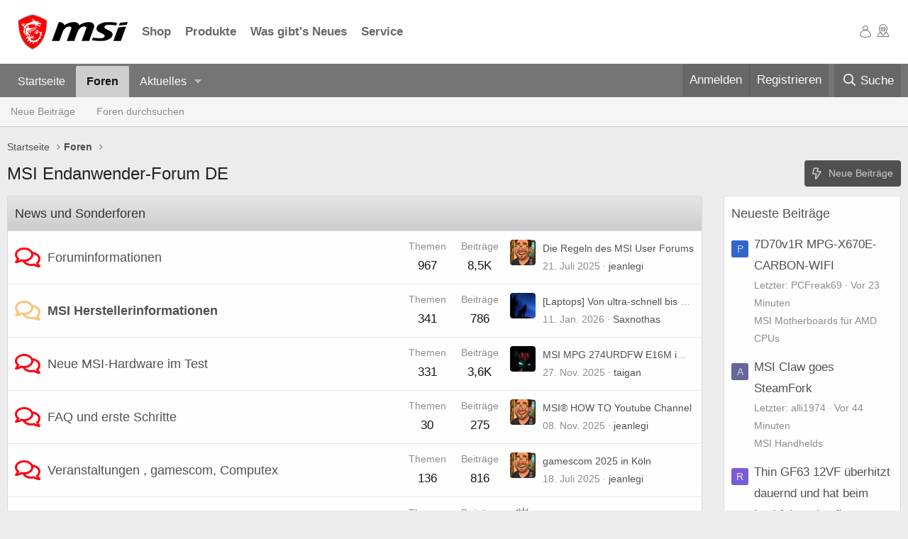

--- FILE ---
content_type: text/html; charset=utf-8
request_url: https://forum-de.msi.com/index.php?PHPSESSID=gf6fe3a30ji15ki66nuv3c9h30&action=printpage;topic=109937.0
body_size: 20698
content:
<!DOCTYPE html>
<html id="XF" lang="de-DE" dir="LTR"
	data-app="public"
	data-template="forum_list"
	data-container-key=""
	data-content-key=""
	data-logged-in="false"
	data-cookie-prefix="xf_"
	data-csrf="1769000861,fb7b28b57fff0d8f832f1ac35f74a893"
	class="has-no-js template-forum_list"
	>
<head>
	<meta charset="utf-8" />
	<meta http-equiv="X-UA-Compatible" content="IE=Edge" />
	<meta name="viewport" content="width=device-width, initial-scale=1, viewport-fit=cover">

	
	
	

	<title>MSI Endanwender-Forum DE</title>

	<link rel="manifest" href="/webmanifest.php">
	
		<meta name="theme-color" content="#fefefe" />
	

	<meta name="apple-mobile-web-app-title" content="MSI Forum DE">
	

	
		
		<meta name="description" content="MSI Endanwender-Forum Deutschland" />
		<meta property="og:description" content="MSI Endanwender-Forum Deutschland" />
		<meta property="twitter:description" content="MSI Endanwender-Forum Deutschland" />
	
	
		<link rel="canonical" href="https://forum-de.msi.com/index.php" />
	
		<link rel="alternate" type="application/rss+xml" title="RSS-Feed für MSI Endanwender-Forum DE" href="/index.php?forums/-/index.rss" />
	

	
		
	
	
	<meta property="og:site_name" content="MSI Endanwender-Forum DE" />


	
	
		
	
	
	<meta property="og:type" content="website" />


	
	
		
	
	
	
		<meta property="og:title" content="MSI Endanwender-Forum DE" />
		<meta property="twitter:title" content="MSI Endanwender-Forum DE" />
	


	
	
	
		
	
	
	<meta property="og:url" content="https://forum-de.msi.com/index.php?PHPSESSID=gf6fe3a30ji15ki66nuv3c9h30&amp;action=printpage;topic=109937.0" />


	
	

	
	

	


	<link rel="preload" href="/styles/fonts/fa/fa-regular-400.woff2?_v=5.15.3" as="font" type="font/woff2" crossorigin="anonymous" />


	<link rel="preload" href="/styles/fonts/fa/fa-solid-900.woff2?_v=5.15.3" as="font" type="font/woff2" crossorigin="anonymous" />


<link rel="preload" href="/styles/fonts/fa/fa-brands-400.woff2?_v=5.15.3" as="font" type="font/woff2" crossorigin="anonymous" />

	<link rel="stylesheet" href="/css.php?css=public%3Anormalize.css%2Cpublic%3Afa.css%2Cpublic%3Acore.less%2Cpublic%3Aapp.less&amp;s=3&amp;l=2&amp;d=1768302571&amp;k=cfef8980abc3a5cd845c7234b27526016c971e25" />

	<link rel="stylesheet" href="/css.php?css=public%3Anode_list.less%2Cpublic%3Aextra.less&amp;s=3&amp;l=2&amp;d=1768302571&amp;k=76c4530d46e7d9373abc7e941a51666fa53ba32a" />

	
		<script src="/js/xf/preamble.min.js?_v=c0636c5f"></script>
	


	
		<link rel="icon" type="image/png" href="https://forum-de.msi.com/styles/msi/xenforo/msi_favicon.png" sizes="32x32" />
	
	
	<link rel="stylesheet" href="/styles/msi/xenforo/footer.css">
</head>
<body data-template="forum_list">

<div class="p-pageWrapper" id="top">





<!-- Hello World -->

<link rel="stylesheet" href="https://storage-asset.msi.com/frontend/custom_css/common/common-msi-base.css?ver=20220704">
<link rel="stylesheet" href="https://storage-asset.msi.com/frontend/custom_css/menuBar/menu.css">
<header id="msiHeader" style="z-index:110;" data-v-app="">
	<nav class="msiNav">
		<div class="mainArea msiNav__container">
			<button class="mainArea__hamburger"><span class="icon-msi-nav"></span></button>
			<div class="mainArea__main">
				<a class="homeLink" href="https://de.msi.com/index.php" target="_blank">
					<picture class="homeLink__logo"><source media="(min-width: 1200px)" srcset="https://storage-asset.msi.com/global/picture/image/icons/logo.png">
					<img src="https://storage-asset.msi.com/global/picture/image/icons/logo.png" alt="MSI  Logo"></picture>
				</a>
				<div class="menuAction">
					<div class="menuAction__item">
						<a href="https://de-store.msi.com/" class="navLink" target="_blank">Shop</a>
					</div>
					<div class="menuAction__item">
						<a href="https://de.msi.com/Laptops/Products#?tag=Titan-GT-Serie" class="navLink" target="_blank">Produkte</a>
					</div>
					<div class="menuAction__item">
						<a href="https://de.msi.com/news" class="navLink" target="_blank">Was gibt's Neues</a>
					</div>
					<div class="menuAction__item">
						<a href="https://de.msi.com/support" class="navLink" target="_blank">Service</a>
					</div>
				</div>
			</div>
			<div class="mainArea__operations">
				<div class="operationAction">
					<a href="https://account.msi.com" class="navLink" target="_blank"><span class="icon-msi-user"></span></a>
				</div>
				<div class="operationAction actionCustom">
					<a href="https://de.msi.com/wheretobuy/main_de" class="navLink" target="_blank"><span class="icon-msi-wtb"></span></a>
				</div>
			</div>
		</div>
	</nav>
</header>
<link rel="stylesheet" href="https://storage-asset.msi.com/frontend/css/common-icon-menu/style.css?ver=20220727-1">
				
<!-- original header
<header class="p-header" id="header">
	<div class="p-header-inner">
		<div class="p-header-content">
			<div class="p-header-logo p-header-logo--image">
				<a href="https://forum-de.msi.com">
					<img src="/styles/msi/xenforo/msi-logo.png" srcset="" alt="MSI Endanwender-Forum DE"
						width="" height="" />
				</a>
			</div>

			
		</div>
	</div>
</header>
-->





	<div class="p-navSticky p-navSticky--primary" data-xf-init="sticky-header">
		
	<nav class="p-nav">
		<div class="p-nav-inner">
			<button type="button" class="button--plain p-nav-menuTrigger button" data-xf-click="off-canvas" data-menu=".js-headerOffCanvasMenu" tabindex="0" aria-label="Menü"><span class="button-text">
				<i aria-hidden="true"></i>
			</span></button>

			<div class="p-nav-smallLogo">
				<a href="https://forum-de.msi.com">
					<img src="/styles/msi/xenforo/msi-logo.png" srcset="" alt="MSI Endanwender-Forum DE"
						width="" height="" />
				</a>
			</div>

			<div class="p-nav-scroller hScroller" data-xf-init="h-scroller" data-auto-scroll=".p-navEl.is-selected">
				<div class="hScroller-scroll">
					<ul class="p-nav-list js-offCanvasNavSource">
					
						<li>
							
	<div class="p-navEl " >
		

			
	
	<a href="https://forum-de.msi.com"
		class="p-navEl-link "
		
		data-xf-key="1"
		data-nav-id="home">Startseite</a>


			

		
		
	</div>

						</li>
					
						<li>
							
	<div class="p-navEl is-selected" data-has-children="true">
		

			
	
	<a href="/index.php"
		class="p-navEl-link p-navEl-link--splitMenu "
		
		
		data-nav-id="forums">Foren</a>


			<a data-xf-key="2"
				data-xf-click="menu"
				data-menu-pos-ref="< .p-navEl"
				class="p-navEl-splitTrigger"
				role="button"
				tabindex="0"
				aria-label="Toggle erweitert"
				aria-expanded="false"
				aria-haspopup="true"></a>

		
		
			<div class="menu menu--structural" data-menu="menu" aria-hidden="true">
				<div class="menu-content">
					
						
	
	
	<a href="/index.php?whats-new/posts/"
		class="menu-linkRow u-indentDepth0 js-offCanvasCopy "
		
		
		data-nav-id="newPosts">Neue Beiträge</a>

	

					
						
	
	
	<a href="/index.php?search/&amp;type=post"
		class="menu-linkRow u-indentDepth0 js-offCanvasCopy "
		
		
		data-nav-id="searchForums">Foren durchsuchen</a>

	

					
				</div>
			</div>
		
	</div>

						</li>
					
						<li>
							
	<div class="p-navEl " data-has-children="true">
		

			
	
	<a href="/index.php?whats-new/"
		class="p-navEl-link p-navEl-link--splitMenu "
		
		
		data-nav-id="whatsNew">Aktuelles</a>


			<a data-xf-key="3"
				data-xf-click="menu"
				data-menu-pos-ref="< .p-navEl"
				class="p-navEl-splitTrigger"
				role="button"
				tabindex="0"
				aria-label="Toggle erweitert"
				aria-expanded="false"
				aria-haspopup="true"></a>

		
		
			<div class="menu menu--structural" data-menu="menu" aria-hidden="true">
				<div class="menu-content">
					
						
	
	
	<a href="/index.php?whats-new/posts/"
		class="menu-linkRow u-indentDepth0 js-offCanvasCopy "
		 rel="nofollow"
		
		data-nav-id="whatsNewPosts">Neue Beiträge</a>

	

					
						
	
	
	<a href="/index.php?whats-new/latest-activity"
		class="menu-linkRow u-indentDepth0 js-offCanvasCopy "
		 rel="nofollow"
		
		data-nav-id="latestActivity">Neueste Aktivitäten</a>

	

					
				</div>
			</div>
		
	</div>

						</li>
					
					</ul>
				</div>
			</div>

			<div class="p-nav-opposite">
				<div class="p-navgroup p-account p-navgroup--guest">
					
						<a href="/index.php?login/" class="p-navgroup-link p-navgroup-link--textual p-navgroup-link--logIn"
							data-xf-click="overlay" data-follow-redirects="on">
							<span class="p-navgroup-linkText">Anmelden</span>
						</a>
						
							<a href="/index.php?register/" class="p-navgroup-link p-navgroup-link--textual p-navgroup-link--register"
								data-xf-click="overlay" data-follow-redirects="on">
								<span class="p-navgroup-linkText">Registrieren</span>
							</a>
						
					
				</div>

				<div class="p-navgroup p-discovery">
					<a href="/index.php?whats-new/"
						class="p-navgroup-link p-navgroup-link--iconic p-navgroup-link--whatsnew"
						aria-label="Aktuelles"
						title="Aktuelles">
						<i aria-hidden="true"></i>
						<span class="p-navgroup-linkText">Aktuelles</span>
					</a>

					
						<a href="/index.php?search/"
							class="p-navgroup-link p-navgroup-link--iconic p-navgroup-link--search"
							data-xf-click="menu"
							data-xf-key="/"
							aria-label="Suche"
							aria-expanded="false"
							aria-haspopup="true"
							title="Suche">
							<i aria-hidden="true"></i>
							<span class="p-navgroup-linkText">Suche</span>
						</a>
						<div class="menu menu--structural menu--wide" data-menu="menu" aria-hidden="true">
							<form action="/index.php?search/search" method="post"
								class="menu-content"
								data-xf-init="quick-search">

								<h3 class="menu-header">Suche</h3>
								
								<div class="menu-row">
									
										<input type="text" class="input" name="keywords" placeholder="Suche…" aria-label="Suche" data-menu-autofocus="true" />
									
								</div>

								
								<div class="menu-row">
									<label class="iconic"><input type="checkbox"  name="c[title_only]" value="1" /><i aria-hidden="true"></i><span class="iconic-label">Nur Titel durchsuchen</span></label>

								</div>
								
								<div class="menu-row">
									<div class="inputGroup">
										<span class="inputGroup-text" id="ctrl_search_menu_by_member">Von:</span>
										<input type="text" class="input" name="c[users]" data-xf-init="auto-complete" placeholder="Mitglied" aria-labelledby="ctrl_search_menu_by_member" />
									</div>
								</div>
								<div class="menu-footer">
									<span class="menu-footer-controls">
										<button type="submit" class="button--primary button button--icon button--icon--search"><span class="button-text">Suche</span></button>
										<a href="/index.php?search/" class="button"><span class="button-text">Erweiterte Suche…</span></a>
									</span>
								</div>

								<input type="hidden" name="_xfToken" value="1769000861,fb7b28b57fff0d8f832f1ac35f74a893" />
							</form>
						</div>
					
				</div>
			</div>
		</div>
	</nav>

	</div>
	
	
		<div class="p-sectionLinks">
			<div class="p-sectionLinks-inner hScroller" data-xf-init="h-scroller">
				<div class="hScroller-scroll">
					<ul class="p-sectionLinks-list">
					
						<li>
							
	<div class="p-navEl " >
		

			
	
	<a href="/index.php?whats-new/posts/"
		class="p-navEl-link "
		
		data-xf-key="alt+1"
		data-nav-id="newPosts">Neue Beiträge</a>


			

		
		
	</div>

						</li>
					
						<li>
							
	<div class="p-navEl " >
		

			
	
	<a href="/index.php?search/&amp;type=post"
		class="p-navEl-link "
		
		data-xf-key="alt+2"
		data-nav-id="searchForums">Foren durchsuchen</a>


			

		
		
	</div>

						</li>
					
					</ul>
				</div>
			</div>
		</div>
	



<div class="offCanvasMenu offCanvasMenu--nav js-headerOffCanvasMenu" data-menu="menu" aria-hidden="true" data-ocm-builder="navigation">
	<div class="offCanvasMenu-backdrop" data-menu-close="true"></div>
	<div class="offCanvasMenu-content">
		<div class="offCanvasMenu-header">
			Menü
			<a class="offCanvasMenu-closer" data-menu-close="true" role="button" tabindex="0" aria-label="Schließen"></a>
		</div>
		
			<div class="p-offCanvasRegisterLink">
				<div class="offCanvasMenu-linkHolder">
					<a href="/index.php?login/" class="offCanvasMenu-link" data-xf-click="overlay" data-menu-close="true">
						Anmelden
					</a>
				</div>
				<hr class="offCanvasMenu-separator" />
				
					<div class="offCanvasMenu-linkHolder">
						<a href="/index.php?register/" class="offCanvasMenu-link" data-xf-click="overlay" data-menu-close="true">
							Registrieren
						</a>
					</div>
					<hr class="offCanvasMenu-separator" />
				
			</div>
		
		<div class="js-offCanvasNavTarget"></div>
		<div class="offCanvasMenu-installBanner js-installPromptContainer" style="display: none;" data-xf-init="install-prompt">
			<div class="offCanvasMenu-installBanner-header">App installieren</div>
			<button type="button" class="js-installPromptButton button"><span class="button-text">Installieren</span></button>
			<template class="js-installTemplateIOS">
				<div class="overlay-title">How to install the app on iOS</div>
				<div class="block-body">
					<div class="block-row">
						<p>
							Follow along with the video below to see how to install our site as a web app on your home screen.
						</p>
						<p style="text-align: center">
							<video src="/styles/default/xenforo/add_to_home.mp4"
								width="280" height="480" autoplay loop muted playsinline></video>
						</p>
						<p>
							<small><strong>Anmerkung:</strong> This feature may not be available in some browsers.</small>
						</p>
					</div>
				</div>
			</template>
		</div>
	</div>
</div>

<div class="p-body">
	<div class="p-body-inner">
		
<!--XF:EXTRA_OUTPUT-->

		

		

		
		
	
		<ul class="p-breadcrumbs "
			itemscope itemtype="https://schema.org/BreadcrumbList">
		
			

			
			

			
				
				
	<li itemprop="itemListElement" itemscope itemtype="https://schema.org/ListItem">
		<a href="https://forum-de.msi.com" itemprop="item">
			<span itemprop="name">Startseite</span>
		</a>
		<meta itemprop="position" content="1" />
	</li>

			

			
				
				
	<li itemprop="itemListElement" itemscope itemtype="https://schema.org/ListItem">
		<a href="/index.php" itemprop="item">
			<span itemprop="name">Foren</span>
		</a>
		<meta itemprop="position" content="2" />
	</li>

			
			

		
		</ul>
	

		

		
	<noscript class="js-jsWarning"><div class="blockMessage blockMessage--important blockMessage--iconic u-noJsOnly">JavaScript ist deaktiviert. Für eine bessere Darstellung aktiviere bitte JavaScript in deinem Browser, bevor du fortfährst.</div></noscript>

		
	<div class="blockMessage blockMessage--important blockMessage--iconic js-browserWarning" style="display: none">Du verwendest einen veralteten Browser. Es ist möglich, dass diese oder andere Websites nicht korrekt angezeigt werden.<br />Du solltest ein Upgrade durchführen oder einen <a href="https://www.google.com/chrome/browser/" target="_blank">alternativen Browser</a> verwenden.</div>


		
			<div class="p-body-header">
			
				
					<div class="p-title ">
					
						
							<h1 class="p-title-value">MSI Endanwender-Forum DE</h1>
						
						
							<div class="p-title-pageAction">
	
		<a href="/index.php?whats-new/posts/" class="button button--icon button--icon--bolt"><span class="button-text">
			Neue Beiträge
		</span></a>
	
	
</div>
						
					
					</div>
				

				
			
			</div>
		

		<div class="p-body-main p-body-main--withSidebar ">
			
			<div class="p-body-contentCol"></div>
			
				<div class="p-body-sidebarCol"></div>
			

			

			<div class="p-body-content">
				
				<div class="p-body-pageContent">





	




	
	
	
		
	
	
	


	
	
	
	
		
	
	
	


	
	









	
	
		
	
	
	
		
	<div class="block block--category block--category76">
		<span class="u-anchorTarget" id="news-und-sonderforen.76"></span>
		<div class="block-container">
			<h2 class="block-header">
				<a href="/index.php#news-und-sonderforen.76">News und Sonderforen</a>
				
			</h2>
			<div class="block-body">
				
	
	
		
	
	
	
		
	

	<div class="node node--id77 node--depth2 node--forum node--read">
		<div class="node-body">
			<span class="node-icon" aria-hidden="true">
				<i class="fa--xf far fa-comments" aria-hidden="true"></i>
			</span>
			<div class="node-main js-nodeMain">
				

				
				<h3 class="node-title">
					<a href="/index.php?forums/foruminformationen.77/" data-xf-init="element-tooltip" data-shortcut="node-description">Foruminformationen</a>
				</h3>
				
					<div class="node-description node-description--tooltip js-nodeDescTooltip">Informationen rund um unser Forum</div>
				

				<div class="node-meta">
					
						<div class="node-statsMeta">
							<dl class="pairs pairs--inline">
								<dt>Themen</dt>
								<dd>967</dd>
							</dl>
							<dl class="pairs pairs--inline">
								<dt>Beiträge</dt>
								<dd>8,5K</dd>
							</dl>
						</div>
					

					
						
	
	

					
				</div>

				

				
			</div>

			
				<div class="node-stats">
					<dl class="pairs pairs--rows">
						<dt>Themen</dt>
						<dd>967</dd>
					</dl>
					<dl class="pairs pairs--rows">
						<dt>Beiträge</dt>
						<dd>8,5K</dd>
					</dl>
				</div>
			

			<div class="node-extra">
				
					<div class="node-extra-icon">
						
							<a href="/index.php?members/jeanlegi.99844/" class="avatar avatar--xs" data-user-id="99844" data-xf-init="member-tooltip">
			<img src="/data/avatars/s/99/99844.jpg?1753114383" srcset="/data/avatars/m/99/99844.jpg?1753114383 2x" alt="jeanlegi" class="avatar-u99844-s" width="48" height="48" loading="lazy" /> 
		</a>
						
					</div>
					<div class="node-extra-row">
						
							<a href="/index.php?threads/die-regeln-des-msi-user-forums.109802/post-953223" class="node-extra-title" title="Die Regeln des MSI User Forums">Die Regeln des MSI User Forums</a>
						
					</div>
					<div class="node-extra-row">
						<ul class="listInline listInline--bullet">
							<li><time  class="node-extra-date u-dt" dir="auto" datetime="2025-07-21T18:25:45+0200" data-time="1753115145" data-date-string="21. Juli 2025" data-time-string="18:25" title="21. Juli 2025 um 18:25">21. Juli 2025</time></li>
							
								<li class="node-extra-user"><a href="/index.php?members/jeanlegi.99844/" class="username " dir="auto" data-user-id="99844" data-xf-init="member-tooltip"><span class="username--staff username--moderator username--admin">jeanlegi</span></a></li>
							
						</ul>
					</div>
				
			</div>
		</div>
	</div>

	


	

	
		
	
	
	
		
	

	<div class="node node--id136 node--depth2 node--forum node--unread">
		<div class="node-body">
			<span class="node-icon" aria-hidden="true">
				<i class="fa--xf far fa-comments" aria-hidden="true"></i>
			</span>
			<div class="node-main js-nodeMain">
				

				
				<h3 class="node-title">
					<a href="/index.php?forums/msi-herstellerinformationen.136/" data-xf-init="element-tooltip" data-shortcut="node-description">MSI Herstellerinformationen</a>
				</h3>
				
					<div class="node-description node-description--tooltip js-nodeDescTooltip">Informationen von MSI für uns im Forum</div>
				

				<div class="node-meta">
					
						<div class="node-statsMeta">
							<dl class="pairs pairs--inline">
								<dt>Themen</dt>
								<dd>341</dd>
							</dl>
							<dl class="pairs pairs--inline">
								<dt>Beiträge</dt>
								<dd>786</dd>
							</dl>
						</div>
					

					
						
	
	

					
				</div>

				

				
			</div>

			
				<div class="node-stats">
					<dl class="pairs pairs--rows">
						<dt>Themen</dt>
						<dd>341</dd>
					</dl>
					<dl class="pairs pairs--rows">
						<dt>Beiträge</dt>
						<dd>786</dd>
					</dl>
				</div>
			

			<div class="node-extra">
				
					<div class="node-extra-icon">
						
							<a href="/index.php?members/saxnothas.140162/" class="avatar avatar--xs" data-user-id="140162" data-xf-init="member-tooltip">
			<img src="/data/avatars/s/140/140162.jpg?1667696145"  alt="Saxnothas" class="avatar-u140162-s" width="48" height="48" loading="lazy" /> 
		</a>
						
					</div>
					<div class="node-extra-row">
						
							<a href="/index.php?threads/laptops-von-ultra-schnell-bis-ultra-mobil-die-neuen-gaming-laptops-der-raider-stealth-und-crosshair-serie-von-msi-auf-der-ces-2026.126310/post-956020" class="node-extra-title" title="[Laptops] Von ultra-schnell bis ultra-mobil: Die neuen Gaming-Laptops der Raider-, Stealth- und Crosshair-Serie von MSI auf der CES 2026">[Laptops] Von ultra-schnell bis ultra-mobil: Die neuen Gaming-Laptops der Raider-, Stealth- und Crosshair-Serie von MSI auf der CES 2026</a>
						
					</div>
					<div class="node-extra-row">
						<ul class="listInline listInline--bullet">
							<li><time  class="node-extra-date u-dt" dir="auto" datetime="2026-01-11T01:36:01+0100" data-time="1768091761" data-date-string="11. Jan. 2026" data-time-string="01:36" title="11. Jan. 2026 um 01:36">11. Jan. 2026</time></li>
							
								<li class="node-extra-user"><a href="/index.php?members/saxnothas.140162/" class="username " dir="auto" data-user-id="140162" data-xf-init="member-tooltip">Saxnothas</a></li>
							
						</ul>
					</div>
				
			</div>
		</div>
	</div>

	


	

	
		
	
	
	
		
	

	<div class="node node--id78 node--depth2 node--forum node--read">
		<div class="node-body">
			<span class="node-icon" aria-hidden="true">
				<i class="fa--xf far fa-comments" aria-hidden="true"></i>
			</span>
			<div class="node-main js-nodeMain">
				

				
				<h3 class="node-title">
					<a href="/index.php?forums/neue-msi-hardware-im-test.78/" data-xf-init="element-tooltip" data-shortcut="node-description">Neue MSI-Hardware im Test</a>
				</h3>
				
					<div class="node-description node-description--tooltip js-nodeDescTooltip">Vorgestellt und getestet von Usern für User</div>
				

				<div class="node-meta">
					
						<div class="node-statsMeta">
							<dl class="pairs pairs--inline">
								<dt>Themen</dt>
								<dd>331</dd>
							</dl>
							<dl class="pairs pairs--inline">
								<dt>Beiträge</dt>
								<dd>3,6K</dd>
							</dl>
						</div>
					

					
						
	
	

					
				</div>

				

				
			</div>

			
				<div class="node-stats">
					<dl class="pairs pairs--rows">
						<dt>Themen</dt>
						<dd>331</dd>
					</dl>
					<dl class="pairs pairs--rows">
						<dt>Beiträge</dt>
						<dd>3,6K</dd>
					</dl>
				</div>
			

			<div class="node-extra">
				
					<div class="node-extra-icon">
						
							<a href="/index.php?members/taigan.120846/" class="avatar avatar--xs" data-user-id="120846" data-xf-init="member-tooltip">
			<img src="/data/avatars/s/120/120846.jpg?1667695093"  alt="taigan" class="avatar-u120846-s" width="48" height="48" loading="lazy" /> 
		</a>
						
					</div>
					<div class="node-extra-row">
						
							<a href="/index.php?threads/msi-mpg-274urdfw-e16m-im-test.126227/post-955166" class="node-extra-title" title="MSI MPG 274URDFW E16M im Test">MSI MPG 274URDFW E16M im Test</a>
						
					</div>
					<div class="node-extra-row">
						<ul class="listInline listInline--bullet">
							<li><time  class="node-extra-date u-dt" dir="auto" datetime="2025-11-27T19:34:15+0100" data-time="1764268455" data-date-string="27. Nov. 2025" data-time-string="19:34" title="27. Nov. 2025 um 19:34">27. Nov. 2025</time></li>
							
								<li class="node-extra-user"><a href="/index.php?members/taigan.120846/" class="username " dir="auto" data-user-id="120846" data-xf-init="member-tooltip">taigan</a></li>
							
						</ul>
					</div>
				
			</div>
		</div>
	</div>

	


	

	
		
	
	
	
		
	

	<div class="node node--id79 node--depth2 node--forum node--read">
		<div class="node-body">
			<span class="node-icon" aria-hidden="true">
				<i class="fa--xf far fa-comments" aria-hidden="true"></i>
			</span>
			<div class="node-main js-nodeMain">
				

				
				<h3 class="node-title">
					<a href="/index.php?forums/faq-und-erste-schritte.79/" data-xf-init="element-tooltip" data-shortcut="node-description">FAQ und erste Schritte</a>
				</h3>
				
					<div class="node-description node-description--tooltip js-nodeDescTooltip">Die schnelle Hilfe für allgemeine Fragen</div>
				

				<div class="node-meta">
					
						<div class="node-statsMeta">
							<dl class="pairs pairs--inline">
								<dt>Themen</dt>
								<dd>30</dd>
							</dl>
							<dl class="pairs pairs--inline">
								<dt>Beiträge</dt>
								<dd>275</dd>
							</dl>
						</div>
					

					
						
	
	

					
				</div>

				

				
			</div>

			
				<div class="node-stats">
					<dl class="pairs pairs--rows">
						<dt>Themen</dt>
						<dd>30</dd>
					</dl>
					<dl class="pairs pairs--rows">
						<dt>Beiträge</dt>
						<dd>275</dd>
					</dl>
				</div>
			

			<div class="node-extra">
				
					<div class="node-extra-icon">
						
							<a href="/index.php?members/jeanlegi.99844/" class="avatar avatar--xs" data-user-id="99844" data-xf-init="member-tooltip">
			<img src="/data/avatars/s/99/99844.jpg?1753114383" srcset="/data/avatars/m/99/99844.jpg?1753114383 2x" alt="jeanlegi" class="avatar-u99844-s" width="48" height="48" loading="lazy" /> 
		</a>
						
					</div>
					<div class="node-extra-row">
						
							<a href="/index.php?threads/msi%C2%AE-how-to-youtube-channel.126185/post-954970" class="node-extra-title" title="MSI® HOW TO Youtube Channel">MSI® HOW TO Youtube Channel</a>
						
					</div>
					<div class="node-extra-row">
						<ul class="listInline listInline--bullet">
							<li><time  class="node-extra-date u-dt" dir="auto" datetime="2025-11-08T07:44:30+0100" data-time="1762584270" data-date-string="08. Nov. 2025" data-time-string="07:44" title="08. Nov. 2025 um 07:44">08. Nov. 2025</time></li>
							
								<li class="node-extra-user"><a href="/index.php?members/jeanlegi.99844/" class="username " dir="auto" data-user-id="99844" data-xf-init="member-tooltip"><span class="username--staff username--moderator username--admin">jeanlegi</span></a></li>
							
						</ul>
					</div>
				
			</div>
		</div>
	</div>

	


	

	
		
	
	
	
		
	

	<div class="node node--id80 node--depth2 node--forum node--read">
		<div class="node-body">
			<span class="node-icon" aria-hidden="true">
				<i class="fa--xf far fa-comments" aria-hidden="true"></i>
			</span>
			<div class="node-main js-nodeMain">
				

				
				<h3 class="node-title">
					<a href="/index.php?forums/veranstaltungen-gamescom-computex.80/" data-xf-init="element-tooltip" data-shortcut="node-description">Veranstaltungen , gamescom, Computex</a>
				</h3>
				
					<div class="node-description node-description--tooltip js-nodeDescTooltip">Hinweise zu allen Messen, Veranstaltungen, Conventions</div>
				

				<div class="node-meta">
					
						<div class="node-statsMeta">
							<dl class="pairs pairs--inline">
								<dt>Themen</dt>
								<dd>136</dd>
							</dl>
							<dl class="pairs pairs--inline">
								<dt>Beiträge</dt>
								<dd>816</dd>
							</dl>
						</div>
					

					
						
	
	

					
				</div>

				

				
			</div>

			
				<div class="node-stats">
					<dl class="pairs pairs--rows">
						<dt>Themen</dt>
						<dd>136</dd>
					</dl>
					<dl class="pairs pairs--rows">
						<dt>Beiträge</dt>
						<dd>816</dd>
					</dl>
				</div>
			

			<div class="node-extra">
				
					<div class="node-extra-icon">
						
							<a href="/index.php?members/jeanlegi.99844/" class="avatar avatar--xs" data-user-id="99844" data-xf-init="member-tooltip">
			<img src="/data/avatars/s/99/99844.jpg?1753114383" srcset="/data/avatars/m/99/99844.jpg?1753114383 2x" alt="jeanlegi" class="avatar-u99844-s" width="48" height="48" loading="lazy" /> 
		</a>
						
					</div>
					<div class="node-extra-row">
						
							<a href="/index.php?threads/gamescom-2025-in-k%C3%B6ln.125852/post-953140" class="node-extra-title" title="gamescom 2025 in Köln">gamescom 2025 in Köln</a>
						
					</div>
					<div class="node-extra-row">
						<ul class="listInline listInline--bullet">
							<li><time  class="node-extra-date u-dt" dir="auto" datetime="2025-07-18T19:38:12+0200" data-time="1752860292" data-date-string="18. Juli 2025" data-time-string="19:38" title="18. Juli 2025 um 19:38">18. Juli 2025</time></li>
							
								<li class="node-extra-user"><a href="/index.php?members/jeanlegi.99844/" class="username " dir="auto" data-user-id="99844" data-xf-init="member-tooltip"><span class="username--staff username--moderator username--admin">jeanlegi</span></a></li>
							
						</ul>
					</div>
				
			</div>
		</div>
	</div>

	


	

	
		
	
	
	
		
	

	<div class="node node--id113 node--depth2 node--forum node--read">
		<div class="node-body">
			<span class="node-icon" aria-hidden="true">
				<i class="fa--xf far fa-comments" aria-hidden="true"></i>
			</span>
			<div class="node-main js-nodeMain">
				

				
				<h3 class="node-title">
					<a href="/index.php?forums/msi-im-video.113/" data-xf-init="element-tooltip" data-shortcut="node-description">MSI im Video</a>
				</h3>
				
					<div class="node-description node-description--tooltip js-nodeDescTooltip">Videobeiträge rund um MSI Hard- und Software</div>
				

				<div class="node-meta">
					
						<div class="node-statsMeta">
							<dl class="pairs pairs--inline">
								<dt>Themen</dt>
								<dd>83</dd>
							</dl>
							<dl class="pairs pairs--inline">
								<dt>Beiträge</dt>
								<dd>110</dd>
							</dl>
						</div>
					

					
						
	
	
		<div class="node-subNodeMenu">
			<a class="menuTrigger" data-xf-click="menu" role="button" tabindex="0" aria-expanded="false" aria-haspopup="true">Unterforen</a>
			<div class="menu" data-menu="menu" aria-hidden="true">
				<div class="menu-content">
					<h4 class="menu-header">Unterforen</h4>
					<ol class="subNodeMenu">
					
						
	
	
		
	
	
	
		
	<li>
		<a href="/index.php?forums/msi-hardware.126/" class="subNodeLink subNodeLink--forum ">
			<i class="fa--xf far fa-comments subNodeLink-icon" aria-hidden="true"></i>MSI Hardware
		</a>
		
	

	</li>

	

	
		
	
	
	
		
	<li>
		<a href="/index.php?forums/msi-notebook-disassembling.127/" class="subNodeLink subNodeLink--forum ">
			<i class="fa--xf far fa-comments subNodeLink-icon" aria-hidden="true"></i>MSI Notebook Disassembling
		</a>
		
	

	</li>

	

	
		
	
	
	
		
	<li>
		<a href="/index.php?forums/video-testberichte.128/" class="subNodeLink subNodeLink--forum ">
			<i class="fa--xf far fa-comments subNodeLink-icon" aria-hidden="true"></i>Video-Testberichte
		</a>
		
	

	</li>

	

	

					
					</ol>
				</div>
			</div>
		</div>
	

					
				</div>

				

				
			</div>

			
				<div class="node-stats">
					<dl class="pairs pairs--rows">
						<dt>Themen</dt>
						<dd>83</dd>
					</dl>
					<dl class="pairs pairs--rows">
						<dt>Beiträge</dt>
						<dd>110</dd>
					</dl>
				</div>
			

			<div class="node-extra">
				
					<div class="node-extra-icon">
						
							<a href="/index.php?members/nonac.50913/" class="avatar avatar--xs" data-user-id="50913" data-xf-init="member-tooltip">
			<img src="/data/avatars/s/50/50913.jpg?1667690543"  alt="Nonac" class="avatar-u50913-s" width="48" height="48" loading="lazy" /> 
		</a>
						
					</div>
					<div class="node-extra-row">
						
							<a href="/index.php?threads/msi-laptop-reparaturanleitungen-und-mehr.125572/post-951275" class="node-extra-title" title="MSI-Laptop Reparaturanleitungen und mehr ...">MSI-Laptop Reparaturanleitungen und mehr ...</a>
						
					</div>
					<div class="node-extra-row">
						<ul class="listInline listInline--bullet">
							<li><time  class="node-extra-date u-dt" dir="auto" datetime="2025-03-10T16:10:44+0100" data-time="1741619444" data-date-string="10. März 2025" data-time-string="16:10" title="10. März 2025 um 16:10">10. März 2025</time></li>
							
								<li class="node-extra-user"><a href="/index.php?members/nonac.50913/" class="username " dir="auto" data-user-id="50913" data-xf-init="member-tooltip">Nonac</a></li>
							
						</ul>
					</div>
				
			</div>
		</div>
	</div>

	


	

	

			</div>
		</div>
	</div>

	

	
		
	
	
	
		
	<div class="block block--category block--category81">
		<span class="u-anchorTarget" id="rund-um-msi-produkte.81"></span>
		<div class="block-container">
			<h2 class="block-header">
				<a href="/index.php#rund-um-msi-produkte.81">Rund um MSI Produkte</a>
				
			</h2>
			<div class="block-body">
				
	
	
		
	
	
	
		
	

	<div class="node node--id82 node--depth2 node--forum node--unread">
		<div class="node-body">
			<span class="node-icon" aria-hidden="true">
				<i class="fa--xf far fa-comments" aria-hidden="true"></i>
			</span>
			<div class="node-main js-nodeMain">
				

				
				<h3 class="node-title">
					<a href="/index.php?forums/rund-um-bios-vbios-und-efi.82/" data-xf-init="element-tooltip" data-shortcut="node-description">Rund um BIOS, VBIOS und EFI</a>
				</h3>
				
					<div class="node-description node-description--tooltip js-nodeDescTooltip">Erfahrungsaustausch und Hilfestellung rund um BIOS, VBIOS und EFI</div>
				

				<div class="node-meta">
					
						<div class="node-statsMeta">
							<dl class="pairs pairs--inline">
								<dt>Themen</dt>
								<dd>7K</dd>
							</dl>
							<dl class="pairs pairs--inline">
								<dt>Beiträge</dt>
								<dd>81K</dd>
							</dl>
						</div>
					

					
						
	
	
		<div class="node-subNodeMenu">
			<a class="menuTrigger" data-xf-click="menu" role="button" tabindex="0" aria-expanded="false" aria-haspopup="true">Unterforen</a>
			<div class="menu" data-menu="menu" aria-hidden="true">
				<div class="menu-content">
					<h4 class="menu-header">Unterforen</h4>
					<ol class="subNodeMenu">
					
						
	
	
		
	
	
	
		
	<li>
		<a href="/index.php?forums/mod-und-beta-bios-sektion.83/" class="subNodeLink subNodeLink--forum subNodeLink--unread">
			<i class="fa--xf far fa-comments subNodeLink-icon" aria-hidden="true"></i>MOD- und Beta-BIOS Sektion
		</a>
		
	

	</li>

	

	
		
	
	
	
		
	<li>
		<a href="/index.php?forums/efi-sektion.84/" class="subNodeLink subNodeLink--forum subNodeLink--unread">
			<i class="fa--xf far fa-comments subNodeLink-icon" aria-hidden="true"></i>EFI-Sektion
		</a>
		
	

	</li>

	

	
		
	
	
	
		
	<li>
		<a href="/index.php?forums/bios-ec-f%C3%BCr-notebooks-aio-amp-co.132/" class="subNodeLink subNodeLink--forum ">
			<i class="fa--xf far fa-comments subNodeLink-icon" aria-hidden="true"></i>BIOS/EC für Notebooks, AiO &amp;amp; Co
		</a>
		
	

	</li>

	

	
		
	
	
	
		
	<li>
		<a href="/index.php?forums/vbios-f%C3%BCr-grafikkarten.120/" class="subNodeLink subNodeLink--forum ">
			<i class="fa--xf far fa-comments subNodeLink-icon" aria-hidden="true"></i>VBIOS für Grafikkarten
		</a>
		
	

	</li>

	

	
		
	
	
	
		
	<li>
		<a href="/index.php?forums/vbios-f%C3%BCr-notebook-grafikkarten.133/" class="subNodeLink subNodeLink--forum ">
			<i class="fa--xf far fa-comments subNodeLink-icon" aria-hidden="true"></i>VBIOS für Notebook-Grafikkarten
		</a>
		
	

	</li>

	

	

					
					</ol>
				</div>
			</div>
		</div>
	

					
				</div>

				

				
			</div>

			
				<div class="node-stats">
					<dl class="pairs pairs--rows">
						<dt>Themen</dt>
						<dd>7K</dd>
					</dl>
					<dl class="pairs pairs--rows">
						<dt>Beiträge</dt>
						<dd>81K</dd>
					</dl>
				</div>
			

			<div class="node-extra">
				
					<div class="node-extra-icon">
						
							<a href="/index.php?members/jeanlegi.99844/" class="avatar avatar--xs" data-user-id="99844" data-xf-init="member-tooltip">
			<img src="/data/avatars/s/99/99844.jpg?1753114383" srcset="/data/avatars/m/99/99844.jpg?1753114383 2x" alt="jeanlegi" class="avatar-u99844-s" width="48" height="48" loading="lazy" /> 
		</a>
						
					</div>
					<div class="node-extra-row">
						
							<a href="/index.php?threads/amd-board-mit-efi-flashen-wo-ist-der-fehler.115899/post-956209" class="node-extra-title" title="AMD Board mit EFI flashen, wo ist der Fehler?">AMD Board mit EFI flashen, wo ist der Fehler?</a>
						
					</div>
					<div class="node-extra-row">
						<ul class="listInline listInline--bullet">
							<li><time  class="node-extra-date u-dt" dir="auto" datetime="2026-01-18T22:44:05+0100" data-time="1768772645" data-date-string="18. Jan. 2026" data-time-string="22:44" title="18. Jan. 2026 um 22:44">Sonntag um 22:44</time></li>
							
								<li class="node-extra-user"><a href="/index.php?members/jeanlegi.99844/" class="username " dir="auto" data-user-id="99844" data-xf-init="member-tooltip"><span class="username--staff username--moderator username--admin">jeanlegi</span></a></li>
							
						</ul>
					</div>
				
			</div>
		</div>
	</div>

	


	

	
		
	
	
	
		
	

	<div class="node node--id89 node--depth2 node--forum node--unread">
		<div class="node-body">
			<span class="node-icon" aria-hidden="true">
				<i class="fa--xf far fa-comments" aria-hidden="true"></i>
			</span>
			<div class="node-main js-nodeMain">
				

				
				<h3 class="node-title">
					<a href="/index.php?forums/msi-laptops.89/" data-xf-init="element-tooltip" data-shortcut="node-description">MSI Laptops</a>
				</h3>
				
					<div class="node-description node-description--tooltip js-nodeDescTooltip">Erfahrungsaustausch und Hilfestellung zu allen MSI-Notebooks</div>
				

				<div class="node-meta">
					
						<div class="node-statsMeta">
							<dl class="pairs pairs--inline">
								<dt>Themen</dt>
								<dd>9,4K</dd>
							</dl>
							<dl class="pairs pairs--inline">
								<dt>Beiträge</dt>
								<dd>64,8K</dd>
							</dl>
						</div>
					

					
						
	
	

					
				</div>

				

				
			</div>

			
				<div class="node-stats">
					<dl class="pairs pairs--rows">
						<dt>Themen</dt>
						<dd>9,4K</dd>
					</dl>
					<dl class="pairs pairs--rows">
						<dt>Beiträge</dt>
						<dd>64,8K</dd>
					</dl>
				</div>
			

			<div class="node-extra">
				
					<div class="node-extra-icon">
						
							<a href="/index.php?members/r-cane.155905/" class="avatar avatar--xs avatar--default avatar--default--dynamic" data-user-id="155905" data-xf-init="member-tooltip" style="background-color: #7a5cd6; color: #eeebfa">
			<span class="avatar-u155905-s" role="img" aria-label="R-Cane">R</span> 
		</a>
						
					</div>
					<div class="node-extra-row">
						
							<a href="/index.php?threads/thin-gf63-12vf-%C3%BCberhitzt-dauernd-und-hat-beim-hochfahren-h%C3%A4ufiger-fehlermeldungen.126344/post-956241" class="node-extra-title" title="Thin GF63 12VF überhitzt dauernd und hat beim hochfahren häufiger Fehlermeldungen">Thin GF63 12VF überhitzt dauernd und hat beim hochfahren häufiger Fehlermeldungen</a>
						
					</div>
					<div class="node-extra-row">
						<ul class="listInline listInline--bullet">
							<li><time  class="node-extra-date u-dt" dir="auto" datetime="2026-01-21T08:02:01+0100" data-time="1768978921" data-date-string="21. Jan. 2026" data-time-string="08:02" title="21. Jan. 2026 um 08:02">Heute um 08:02</time></li>
							
								<li class="node-extra-user"><a href="/index.php?members/r-cane.155905/" class="username " dir="auto" data-user-id="155905" data-xf-init="member-tooltip">R-Cane</a></li>
							
						</ul>
					</div>
				
			</div>
		</div>
	</div>

	


	

	
		
	
	
	
		
	

	<div class="node node--id135 node--depth2 node--forum node--unread">
		<div class="node-body">
			<span class="node-icon" aria-hidden="true">
				<i class="fa--xf far fa-comments" aria-hidden="true"></i>
			</span>
			<div class="node-main js-nodeMain">
				

				
				<h3 class="node-title">
					<a href="/index.php?forums/msi-desktops-und-all-in-one-pcs.135/" data-xf-init="element-tooltip" data-shortcut="node-description">MSI Desktops und All-in-One PCs</a>
				</h3>
				
					<div class="node-description node-description--tooltip js-nodeDescTooltip">Alles Rund um die "Kompletten" von MSI</div>
				

				<div class="node-meta">
					
						<div class="node-statsMeta">
							<dl class="pairs pairs--inline">
								<dt>Themen</dt>
								<dd>245</dd>
							</dl>
							<dl class="pairs pairs--inline">
								<dt>Beiträge</dt>
								<dd>1,1K</dd>
							</dl>
						</div>
					

					
						
	
	

					
				</div>

				

				
			</div>

			
				<div class="node-stats">
					<dl class="pairs pairs--rows">
						<dt>Themen</dt>
						<dd>245</dd>
					</dl>
					<dl class="pairs pairs--rows">
						<dt>Beiträge</dt>
						<dd>1,1K</dd>
					</dl>
				</div>
			

			<div class="node-extra">
				
					<div class="node-extra-icon">
						
							<a href="/index.php?members/md-zeche.146481/" class="avatar avatar--xs" data-user-id="146481" data-xf-init="member-tooltip">
			<img src="/data/avatars/s/146/146481.jpg?1727156727" srcset="/data/avatars/m/146/146481.jpg?1727156727 2x" alt="MD-Zeche" class="avatar-u146481-s" width="48" height="48" loading="lazy" /> 
		</a>
						
					</div>
					<div class="node-extra-row">
						
							<a href="/index.php?threads/grafikkarte-passt-nicht-wirklich-zum-geh%C3%A4use.126339/post-956192" class="node-extra-title" title="Grafikkarte passt nicht wirklich zum Gehäuse">Grafikkarte passt nicht wirklich zum Gehäuse</a>
						
					</div>
					<div class="node-extra-row">
						<ul class="listInline listInline--bullet">
							<li><time  class="node-extra-date u-dt" dir="auto" datetime="2026-01-18T15:54:08+0100" data-time="1768748048" data-date-string="18. Jan. 2026" data-time-string="15:54" title="18. Jan. 2026 um 15:54">Sonntag um 15:54</time></li>
							
								<li class="node-extra-user"><a href="/index.php?members/md-zeche.146481/" class="username " dir="auto" data-user-id="146481" data-xf-init="member-tooltip">MD-Zeche</a></li>
							
						</ul>
					</div>
				
			</div>
		</div>
	</div>

	


	

	
		
	
	
	
		
	

	<div class="node node--id146 node--depth2 node--forum node--unread">
		<div class="node-body">
			<span class="node-icon" aria-hidden="true">
				<i class="fa--xf far fa-comments" aria-hidden="true"></i>
			</span>
			<div class="node-main js-nodeMain">
				

				
				<h3 class="node-title">
					<a href="/index.php?forums/msi-monitore.146/" data-xf-init="element-tooltip" data-shortcut="node-description">MSI Monitore</a>
				</h3>
				
					<div class="node-description node-description--tooltip js-nodeDescTooltip">Tips und Ratschläge zu MSI- Monitore</div>
				

				<div class="node-meta">
					
						<div class="node-statsMeta">
							<dl class="pairs pairs--inline">
								<dt>Themen</dt>
								<dd>180</dd>
							</dl>
							<dl class="pairs pairs--inline">
								<dt>Beiträge</dt>
								<dd>901</dd>
							</dl>
						</div>
					

					
						
	
	

					
				</div>

				

				
			</div>

			
				<div class="node-stats">
					<dl class="pairs pairs--rows">
						<dt>Themen</dt>
						<dd>180</dd>
					</dl>
					<dl class="pairs pairs--rows">
						<dt>Beiträge</dt>
						<dd>901</dd>
					</dl>
				</div>
			

			<div class="node-extra">
				
					<div class="node-extra-icon">
						
							<a href="/index.php?members/jeanlegi.99844/" class="avatar avatar--xs" data-user-id="99844" data-xf-init="member-tooltip">
			<img src="/data/avatars/s/99/99844.jpg?1753114383" srcset="/data/avatars/m/99/99844.jpg?1753114383 2x" alt="jeanlegi" class="avatar-u99844-s" width="48" height="48" loading="lazy" /> 
		</a>
						
					</div>
					<div class="node-extra-row">
						
							<a href="/index.php?threads/msi-mag-274qfde-x24-27-ips-2560-x-1440-2k-hdmi-displayport-240hz.126343/post-956238" class="node-extra-title" title="MSI MAG 274QFDE X24 27 IPS 2560 x 1440 (2K) HDMI DisplayPort 240Hz">MSI MAG 274QFDE X24 27 IPS 2560 x 1440 (2K) HDMI DisplayPort 240Hz</a>
						
					</div>
					<div class="node-extra-row">
						<ul class="listInline listInline--bullet">
							<li><time  class="node-extra-date u-dt" dir="auto" datetime="2026-01-20T23:21:07+0100" data-time="1768947667" data-date-string="20. Jan. 2026" data-time-string="23:21" title="20. Jan. 2026 um 23:21">Gestern um 23:21</time></li>
							
								<li class="node-extra-user"><a href="/index.php?members/jeanlegi.99844/" class="username " dir="auto" data-user-id="99844" data-xf-init="member-tooltip"><span class="username--staff username--moderator username--admin">jeanlegi</span></a></li>
							
						</ul>
					</div>
				
			</div>
		</div>
	</div>

	


	

	
		
	
	
	
		
	

	<div class="node node--id87 node--depth2 node--forum node--unread">
		<div class="node-body">
			<span class="node-icon" aria-hidden="true">
				<i class="fa--xf far fa-comments" aria-hidden="true"></i>
			</span>
			<div class="node-main js-nodeMain">
				

				
				<h3 class="node-title">
					<a href="/index.php?forums/msi-grafikkarten.87/" data-xf-init="element-tooltip" data-shortcut="node-description">MSI Grafikkarten</a>
				</h3>
				
					<div class="node-description node-description--tooltip js-nodeDescTooltip">Erfahrungsaustausch und Hilfestellung zu Grafikkarten</div>
				

				<div class="node-meta">
					
						<div class="node-statsMeta">
							<dl class="pairs pairs--inline">
								<dt>Themen</dt>
								<dd>6,3K</dd>
							</dl>
							<dl class="pairs pairs--inline">
								<dt>Beiträge</dt>
								<dd>48,9K</dd>
							</dl>
						</div>
					

					
						
	
	

					
				</div>

				

				
			</div>

			
				<div class="node-stats">
					<dl class="pairs pairs--rows">
						<dt>Themen</dt>
						<dd>6,3K</dd>
					</dl>
					<dl class="pairs pairs--rows">
						<dt>Beiträge</dt>
						<dd>48,9K</dd>
					</dl>
				</div>
			

			<div class="node-extra">
				
					<div class="node-extra-icon">
						
							<a href="/index.php?members/pontifex.155628/" class="avatar avatar--xs avatar--default avatar--default--dynamic" data-user-id="155628" data-xf-init="member-tooltip" style="background-color: #6699cc; color: #204060">
			<span class="avatar-u155628-s" role="img" aria-label="pontifex">P</span> 
		</a>
						
					</div>
					<div class="node-extra-row">
						
							<a href="/index.php?threads/5070-ti-16g-ventus-3x-oc-l%C3%BCfter-laufen-durchgehend-seit-monitor-tausch.126264/post-955698" class="node-extra-title" title="5070 Ti 16G VENTUS 3X OC Lüfter laufen durchgehend seit Monitor-Tausch">5070 Ti 16G VENTUS 3X OC Lüfter laufen durchgehend seit Monitor-Tausch</a>
						
					</div>
					<div class="node-extra-row">
						<ul class="listInline listInline--bullet">
							<li><time  class="node-extra-date u-dt" dir="auto" datetime="2025-12-29T11:30:59+0100" data-time="1767004259" data-date-string="29. Dez. 2025" data-time-string="11:30" title="29. Dez. 2025 um 11:30">29. Dez. 2025</time></li>
							
								<li class="node-extra-user"><a href="/index.php?members/pontifex.155628/" class="username " dir="auto" data-user-id="155628" data-xf-init="member-tooltip">pontifex</a></li>
							
						</ul>
					</div>
				
			</div>
		</div>
	</div>

	


	

	
		
	
	
	
		
	

	<div class="node node--id85 node--depth2 node--forum node--unread">
		<div class="node-body">
			<span class="node-icon" aria-hidden="true">
				<i class="fa--xf far fa-comments" aria-hidden="true"></i>
			</span>
			<div class="node-main js-nodeMain">
				

				
				<h3 class="node-title">
					<a href="/index.php?forums/msi-motherboards-f%C3%BCr-amd-cpus.85/" data-xf-init="element-tooltip" data-shortcut="node-description">MSI Motherboards für AMD CPUs</a>
				</h3>
				
					<div class="node-description node-description--tooltip js-nodeDescTooltip">Erfahrungsaustausch und Hilfestellung zu Mainboards für AMD CPUs</div>
				

				<div class="node-meta">
					
						<div class="node-statsMeta">
							<dl class="pairs pairs--inline">
								<dt>Themen</dt>
								<dd>17,4K</dd>
							</dl>
							<dl class="pairs pairs--inline">
								<dt>Beiträge</dt>
								<dd>141,4K</dd>
							</dl>
						</div>
					

					
						
	
	

					
				</div>

				

				
			</div>

			
				<div class="node-stats">
					<dl class="pairs pairs--rows">
						<dt>Themen</dt>
						<dd>17,4K</dd>
					</dl>
					<dl class="pairs pairs--rows">
						<dt>Beiträge</dt>
						<dd>141,4K</dd>
					</dl>
				</div>
			

			<div class="node-extra">
				
					<div class="node-extra-icon">
						
							<a href="/index.php?members/pcfreak69.150222/" class="avatar avatar--xs avatar--default avatar--default--dynamic" data-user-id="150222" data-xf-init="member-tooltip" style="background-color: #3366cc; color: #c2d1f0">
			<span class="avatar-u150222-s" role="img" aria-label="PCFreak69">P</span> 
		</a>
						
					</div>
					<div class="node-extra-row">
						
							<a href="/index.php?threads/7d70v1r-mpg-x670e-carbon-wifi.126231/post-956244" class="node-extra-title" title="7D70v1R MPG-X670E-CARBON-WIFI">7D70v1R MPG-X670E-CARBON-WIFI</a>
						
					</div>
					<div class="node-extra-row">
						<ul class="listInline listInline--bullet">
							<li><time  class="node-extra-date u-dt" dir="auto" datetime="2026-01-21T13:44:08+0100" data-time="1768999448" data-date-string="21. Jan. 2026" data-time-string="13:44" title="21. Jan. 2026 um 13:44">Vor 23 Minuten</time></li>
							
								<li class="node-extra-user"><a href="/index.php?members/pcfreak69.150222/" class="username " dir="auto" data-user-id="150222" data-xf-init="member-tooltip">PCFreak69</a></li>
							
						</ul>
					</div>
				
			</div>
		</div>
	</div>

	


	

	
		
	
	
	
		
	

	<div class="node node--id86 node--depth2 node--forum node--unread">
		<div class="node-body">
			<span class="node-icon" aria-hidden="true">
				<i class="fa--xf far fa-comments" aria-hidden="true"></i>
			</span>
			<div class="node-main js-nodeMain">
				

				
				<h3 class="node-title">
					<a href="/index.php?forums/msi-motherboards-f%C3%BCr-intel-cpus.86/" data-xf-init="element-tooltip" data-shortcut="node-description">MSI Motherboards für Intel CPUs</a>
				</h3>
				
					<div class="node-description node-description--tooltip js-nodeDescTooltip">Erfahrungsaustausch und Hilfestellung zu Mainboards für Intel CPUs</div>
				

				<div class="node-meta">
					
						<div class="node-statsMeta">
							<dl class="pairs pairs--inline">
								<dt>Themen</dt>
								<dd>11,3K</dd>
							</dl>
							<dl class="pairs pairs--inline">
								<dt>Beiträge</dt>
								<dd>101,3K</dd>
							</dl>
						</div>
					

					
						
	
	

					
				</div>

				

				
			</div>

			
				<div class="node-stats">
					<dl class="pairs pairs--rows">
						<dt>Themen</dt>
						<dd>11,3K</dd>
					</dl>
					<dl class="pairs pairs--rows">
						<dt>Beiträge</dt>
						<dd>101,3K</dd>
					</dl>
				</div>
			

			<div class="node-extra">
				
					<div class="node-extra-icon">
						
							<a href="/index.php?members/tupax.25493/" class="avatar avatar--xs" data-user-id="25493" data-xf-init="member-tooltip">
			<img src="/data/avatars/s/25/25493.jpg?1764739656" srcset="/data/avatars/m/25/25493.jpg?1764739656 2x" alt="tupax" class="avatar-u25493-s" width="48" height="48" loading="lazy" /> 
		</a>
						
					</div>
					<div class="node-extra-row">
						
							<a href="/index.php?threads/wie-in-einem-msi-pro-b660m-a-mainboard-eine-1-tb-durch-eine-2-tb-ssd-ersetzen.126336/post-956176" class="node-extra-title" title="Wie in einem MSI Pro B660M-A Mainboard eine 1 TB durch eine 2 TB SSD ersetzen?">Wie in einem MSI Pro B660M-A Mainboard eine 1 TB durch eine 2 TB SSD ersetzen?</a>
						
					</div>
					<div class="node-extra-row">
						<ul class="listInline listInline--bullet">
							<li><time  class="node-extra-date u-dt" dir="auto" datetime="2026-01-17T09:43:30+0100" data-time="1768639410" data-date-string="17. Jan. 2026" data-time-string="09:43" title="17. Jan. 2026 um 09:43">Samstag um 09:43</time></li>
							
								<li class="node-extra-user"><a href="/index.php?members/tupax.25493/" class="username " dir="auto" data-user-id="25493" data-xf-init="member-tooltip">tupax</a></li>
							
						</ul>
					</div>
				
			</div>
		</div>
	</div>

	


	

	
		
	
	
	
		
	

	<div class="node node--id147 node--depth2 node--forum node--unread">
		<div class="node-body">
			<span class="node-icon" aria-hidden="true">
				<i class="fa--xf far fa-comments" aria-hidden="true"></i>
			</span>
			<div class="node-main js-nodeMain">
				

				
				<h3 class="node-title">
					<a href="/index.php?forums/msi-peripherieger%C3%A4te.147/" data-xf-init="element-tooltip" data-shortcut="node-description">MSI Peripheriegeräte</a>
				</h3>
				
					<div class="node-description node-description--tooltip js-nodeDescTooltip">Hier geht es zu Tastatur, Maus & Co.</div>
				

				<div class="node-meta">
					
						<div class="node-statsMeta">
							<dl class="pairs pairs--inline">
								<dt>Themen</dt>
								<dd>27</dd>
							</dl>
							<dl class="pairs pairs--inline">
								<dt>Beiträge</dt>
								<dd>118</dd>
							</dl>
						</div>
					

					
						
	
	

					
				</div>

				

				
			</div>

			
				<div class="node-stats">
					<dl class="pairs pairs--rows">
						<dt>Themen</dt>
						<dd>27</dd>
					</dl>
					<dl class="pairs pairs--rows">
						<dt>Beiträge</dt>
						<dd>118</dd>
					</dl>
				</div>
			

			<div class="node-extra">
				
					<div class="node-extra-icon">
						
							<a href="/index.php?members/vlash1.150827/" class="avatar avatar--xs avatar--default avatar--default--dynamic" data-user-id="150827" data-xf-init="member-tooltip" style="background-color: #adebad; color: #2eb82e">
			<span class="avatar-u150827-s" role="img" aria-label="Vlash1">V</span> 
		</a>
						
					</div>
					<div class="node-extra-row">
						
							<a href="/index.php?threads/msi-vigor-gk71-sonic.126283/post-955797" class="node-extra-title" title="MSI VIGOR GK71 SONIC">MSI VIGOR GK71 SONIC</a>
						
					</div>
					<div class="node-extra-row">
						<ul class="listInline listInline--bullet">
							<li><time  class="node-extra-date u-dt" dir="auto" datetime="2026-01-02T09:19:38+0100" data-time="1767341978" data-date-string="02. Jan. 2026" data-time-string="09:19" title="02. Jan. 2026 um 09:19">02. Jan. 2026</time></li>
							
								<li class="node-extra-user"><a href="/index.php?members/vlash1.150827/" class="username " dir="auto" data-user-id="150827" data-xf-init="member-tooltip">Vlash1</a></li>
							
						</ul>
					</div>
				
			</div>
		</div>
	</div>

	


	

	
		
	
	
	
		
	

	<div class="node node--id148 node--depth2 node--forum node--read">
		<div class="node-body">
			<span class="node-icon" aria-hidden="true">
				<i class="fa--xf far fa-comments" aria-hidden="true"></i>
			</span>
			<div class="node-main js-nodeMain">
				

				
				<h3 class="node-title">
					<a href="/index.php?forums/msi-geh%C3%A4use-zubeh%C3%B6r.148/" data-xf-init="element-tooltip" data-shortcut="node-description">MSI Gehäuse &amp; Zubehör</a>
				</h3>
				
					<div class="node-description node-description--tooltip js-nodeDescTooltip">Alles dabei vom Speicher bis zum Netzteil</div>
				

				<div class="node-meta">
					
						<div class="node-statsMeta">
							<dl class="pairs pairs--inline">
								<dt>Themen</dt>
								<dd>43</dd>
							</dl>
							<dl class="pairs pairs--inline">
								<dt>Beiträge</dt>
								<dd>261</dd>
							</dl>
						</div>
					

					
						
	
	

					
				</div>

				

				
			</div>

			
				<div class="node-stats">
					<dl class="pairs pairs--rows">
						<dt>Themen</dt>
						<dd>43</dd>
					</dl>
					<dl class="pairs pairs--rows">
						<dt>Beiträge</dt>
						<dd>261</dd>
					</dl>
				</div>
			

			<div class="node-extra">
				
					<div class="node-extra-icon">
						
							<a href="/index.php?members/itzzent.36533/" class="avatar avatar--xs" data-user-id="36533" data-xf-init="member-tooltip">
			<img src="/data/avatars/s/36/36533.jpg?1667689513" srcset="/data/avatars/m/36/36533.jpg?1667689513 2x" alt="iTzZent" class="avatar-u36533-s" width="48" height="48" loading="lazy" /> 
		</a>
						
					</div>
					<div class="node-extra-row">
						
							<a href="/index.php?threads/x870e-wifi-wlan-antennenkabel-verl%C3%A4ngerung.126233/post-955332" class="node-extra-title" title="X870E WIFI WLAN Antennenkabel Verlängerung">X870E WIFI WLAN Antennenkabel Verlängerung</a>
						
					</div>
					<div class="node-extra-row">
						<ul class="listInline listInline--bullet">
							<li><time  class="node-extra-date u-dt" dir="auto" datetime="2025-12-10T10:09:49+0100" data-time="1765357789" data-date-string="10. Dez. 2025" data-time-string="10:09" title="10. Dez. 2025 um 10:09">10. Dez. 2025</time></li>
							
								<li class="node-extra-user"><a href="/index.php?members/itzzent.36533/" class="username " dir="auto" data-user-id="36533" data-xf-init="member-tooltip"><span class="username--staff username--moderator username--admin">iTzZent</span></a></li>
							
						</ul>
					</div>
				
			</div>
		</div>
	</div>

	


	

	
		
	
	
	
		
	

	<div class="node node--id91 node--depth2 node--forum node--unread">
		<div class="node-body">
			<span class="node-icon" aria-hidden="true">
				<i class="fa--xf far fa-comments" aria-hidden="true"></i>
			</span>
			<div class="node-main js-nodeMain">
				

				
				<h3 class="node-title">
					<a href="/index.php?forums/netzwerk-und-kommunikation.91/" data-xf-init="element-tooltip" data-shortcut="node-description">Netzwerk und Kommunikation</a>
				</h3>
				
					<div class="node-description node-description--tooltip js-nodeDescTooltip">Alles über LAN, WLAN und ePower, sowie Bluetooth und Router</div>
				

				<div class="node-meta">
					
						<div class="node-statsMeta">
							<dl class="pairs pairs--inline">
								<dt>Themen</dt>
								<dd>1,5K</dd>
							</dl>
							<dl class="pairs pairs--inline">
								<dt>Beiträge</dt>
								<dd>8,3K</dd>
							</dl>
						</div>
					

					
						
	
	

					
				</div>

				

				
			</div>

			
				<div class="node-stats">
					<dl class="pairs pairs--rows">
						<dt>Themen</dt>
						<dd>1,5K</dd>
					</dl>
					<dl class="pairs pairs--rows">
						<dt>Beiträge</dt>
						<dd>8,3K</dd>
					</dl>
				</div>
			

			<div class="node-extra">
				
					<div class="node-extra-icon">
						
							<a href="/index.php?members/itzzent.36533/" class="avatar avatar--xs" data-user-id="36533" data-xf-init="member-tooltip">
			<img src="/data/avatars/s/36/36533.jpg?1667689513" srcset="/data/avatars/m/36/36533.jpg?1667689513 2x" alt="iTzZent" class="avatar-u36533-s" width="48" height="48" loading="lazy" /> 
		</a>
						
					</div>
					<div class="node-extra-row">
						
							<a href="/index.php?threads/msi-ge70-2pe-apache-pro.122313/post-955652" class="node-extra-title" title="Msi Ge70 2PE Apache Pro">Msi Ge70 2PE Apache Pro</a>
						
					</div>
					<div class="node-extra-row">
						<ul class="listInline listInline--bullet">
							<li><time  class="node-extra-date u-dt" dir="auto" datetime="2025-12-28T09:04:07+0100" data-time="1766909047" data-date-string="28. Dez. 2025" data-time-string="09:04" title="28. Dez. 2025 um 09:04">28. Dez. 2025</time></li>
							
								<li class="node-extra-user"><a href="/index.php?members/itzzent.36533/" class="username " dir="auto" data-user-id="36533" data-xf-init="member-tooltip"><span class="username--staff username--moderator username--admin">iTzZent</span></a></li>
							
						</ul>
					</div>
				
			</div>
		</div>
	</div>

	


	

	
		
	
	
	
		
	

	<div class="node node--id88 node--depth2 node--forum node--read">
		<div class="node-body">
			<span class="node-icon" aria-hidden="true">
				<i class="fa--xf far fa-comments" aria-hidden="true"></i>
			</span>
			<div class="node-main js-nodeMain">
				

				
				<h3 class="node-title">
					<a href="/index.php?forums/multimedia-und-unterhaltungselektronik.88/" data-xf-init="element-tooltip" data-shortcut="node-description">Multimedia und Unterhaltungselektronik</a>
				</h3>
				
					<div class="node-description node-description--tooltip js-nodeDescTooltip">Alles zu Digital/Analog-TV, Web-Cam\'s, Card-Readern, Hub\'s und Sounds</div>
				

				<div class="node-meta">
					
						<div class="node-statsMeta">
							<dl class="pairs pairs--inline">
								<dt>Themen</dt>
								<dd>827</dd>
							</dl>
							<dl class="pairs pairs--inline">
								<dt>Beiträge</dt>
								<dd>4,2K</dd>
							</dl>
						</div>
					

					
						
	
	

					
				</div>

				

				
			</div>

			
				<div class="node-stats">
					<dl class="pairs pairs--rows">
						<dt>Themen</dt>
						<dd>827</dd>
					</dl>
					<dl class="pairs pairs--rows">
						<dt>Beiträge</dt>
						<dd>4,2K</dd>
					</dl>
				</div>
			

			<div class="node-extra">
				
					<div class="node-extra-icon">
						
							<a href="/index.php?members/jeanlegi.99844/" class="avatar avatar--xs" data-user-id="99844" data-xf-init="member-tooltip">
			<img src="/data/avatars/s/99/99844.jpg?1753114383" srcset="/data/avatars/m/99/99844.jpg?1753114383 2x" alt="jeanlegi" class="avatar-u99844-s" width="48" height="48" loading="lazy" /> 
		</a>
						
					</div>
					<div class="node-extra-row">
						
							<a href="/index.php?threads/msi-soundproblem.126020/post-953988" class="node-extra-title" title="MSI-Soundproblem">MSI-Soundproblem</a>
						
					</div>
					<div class="node-extra-row">
						<ul class="listInline listInline--bullet">
							<li><time  class="node-extra-date u-dt" dir="auto" datetime="2025-09-07T22:25:44+0200" data-time="1757276744" data-date-string="07. Sep. 2025" data-time-string="22:25" title="07. Sep. 2025 um 22:25">07. Sep. 2025</time></li>
							
								<li class="node-extra-user"><a href="/index.php?members/jeanlegi.99844/" class="username " dir="auto" data-user-id="99844" data-xf-init="member-tooltip"><span class="username--staff username--moderator username--admin">jeanlegi</span></a></li>
							
						</ul>
					</div>
				
			</div>
		</div>
	</div>

	


	

	
		
	
	
	
		
	

	<div class="node node--id153 node--depth2 node--forum node--unread">
		<div class="node-body">
			<span class="node-icon" aria-hidden="true">
				<i class="fa--xf far fa-comments" aria-hidden="true"></i>
			</span>
			<div class="node-main js-nodeMain">
				

				
				<h3 class="node-title">
					<a href="/index.php?forums/msi-handhelds.153/" data-xf-init="element-tooltip" data-shortcut="node-description">MSI Handhelds</a>
				</h3>
				

				<div class="node-meta">
					
						<div class="node-statsMeta">
							<dl class="pairs pairs--inline">
								<dt>Themen</dt>
								<dd>43</dd>
							</dl>
							<dl class="pairs pairs--inline">
								<dt>Beiträge</dt>
								<dd>298</dd>
							</dl>
						</div>
					

					
						
	
	

					
				</div>

				

				
			</div>

			
				<div class="node-stats">
					<dl class="pairs pairs--rows">
						<dt>Themen</dt>
						<dd>43</dd>
					</dl>
					<dl class="pairs pairs--rows">
						<dt>Beiträge</dt>
						<dd>298</dd>
					</dl>
				</div>
			

			<div class="node-extra">
				
					<div class="node-extra-icon">
						
							<a href="/index.php?members/alli1974.155807/" class="avatar avatar--xs avatar--default avatar--default--dynamic" data-user-id="155807" data-xf-init="member-tooltip" style="background-color: #666699; color: #d1d1e0">
			<span class="avatar-u155807-s" role="img" aria-label="alli1974">A</span> 
		</a>
						
					</div>
					<div class="node-extra-row">
						
							<a href="/index.php?threads/msi-claw-goes-steamfork.125047/post-956243" class="node-extra-title" title="MSI Claw goes SteamFork">MSI Claw goes SteamFork</a>
						
					</div>
					<div class="node-extra-row">
						<ul class="listInline listInline--bullet">
							<li><time  class="node-extra-date u-dt" dir="auto" datetime="2026-01-21T13:23:14+0100" data-time="1768998194" data-date-string="21. Jan. 2026" data-time-string="13:23" title="21. Jan. 2026 um 13:23">Vor 44 Minuten</time></li>
							
								<li class="node-extra-user"><a href="/index.php?members/alli1974.155807/" class="username " dir="auto" data-user-id="155807" data-xf-init="member-tooltip">alli1974</a></li>
							
						</ul>
					</div>
				
			</div>
		</div>
	</div>

	


	

	

			</div>
		</div>
	</div>

	

	
		
	
	
	
		
	<div class="block block--category block--category92">
		<span class="u-anchorTarget" id="modding-und-overclocking.92"></span>
		<div class="block-container">
			<h2 class="block-header">
				<a href="/index.php#modding-und-overclocking.92">Modding und Overclocking</a>
				
			</h2>
			<div class="block-body">
				
	
	
		
	
	
	
		
	

	<div class="node node--id93 node--depth2 node--forum node--read">
		<div class="node-body">
			<span class="node-icon" aria-hidden="true">
				<i class="fa--xf far fa-comments" aria-hidden="true"></i>
			</span>
			<div class="node-main js-nodeMain">
				

				
				<h3 class="node-title">
					<a href="/index.php?forums/modding-center.93/" data-xf-init="element-tooltip" data-shortcut="node-description">Modding Center</a>
				</h3>
				
					<div class="node-description node-description--tooltip js-nodeDescTooltip">Eure PC- und Desktopbasteleien</div>
				

				<div class="node-meta">
					
						<div class="node-statsMeta">
							<dl class="pairs pairs--inline">
								<dt>Themen</dt>
								<dd>233</dd>
							</dl>
							<dl class="pairs pairs--inline">
								<dt>Beiträge</dt>
								<dd>4,5K</dd>
							</dl>
						</div>
					

					
						
	
	

					
				</div>

				

				
			</div>

			
				<div class="node-stats">
					<dl class="pairs pairs--rows">
						<dt>Themen</dt>
						<dd>233</dd>
					</dl>
					<dl class="pairs pairs--rows">
						<dt>Beiträge</dt>
						<dd>4,5K</dd>
					</dl>
				</div>
			

			<div class="node-extra">
				
					<div class="node-extra-icon">
						
							<a href="/index.php?members/itzzent.36533/" class="avatar avatar--xs" data-user-id="36533" data-xf-init="member-tooltip">
			<img src="/data/avatars/s/36/36533.jpg?1667689513" srcset="/data/avatars/m/36/36533.jpg?1667689513 2x" alt="iTzZent" class="avatar-u36533-s" width="48" height="48" loading="lazy" /> 
		</a>
						
					</div>
					<div class="node-extra-row">
						
							<a href="/index.php?threads/msi-7750-z68a-g45-b3-bios-mod.125739/post-952404" class="node-extra-title" title="MSI 7750 - Z68a G45 B3 bios mod">MSI 7750 - Z68a G45 B3 bios mod</a>
						
					</div>
					<div class="node-extra-row">
						<ul class="listInline listInline--bullet">
							<li><time  class="node-extra-date u-dt" dir="auto" datetime="2025-05-29T22:29:51+0200" data-time="1748550591" data-date-string="29. Mai 2025" data-time-string="22:29" title="29. Mai 2025 um 22:29">29. Mai 2025</time></li>
							
								<li class="node-extra-user"><a href="/index.php?members/itzzent.36533/" class="username " dir="auto" data-user-id="36533" data-xf-init="member-tooltip"><span class="username--staff username--moderator username--admin">iTzZent</span></a></li>
							
						</ul>
					</div>
				
			</div>
		</div>
	</div>

	


	

	
		
	
	
	
		
	

	<div class="node node--id141 node--depth2 node--forum node--unread">
		<div class="node-body">
			<span class="node-icon" aria-hidden="true">
				<i class="fa--xf far fa-comments" aria-hidden="true"></i>
			</span>
			<div class="node-main js-nodeMain">
				

				
				<h3 class="node-title">
					<a href="/index.php?forums/notebook-tuning.141/" data-xf-init="element-tooltip" data-shortcut="node-description">Notebook-Tuning</a>
				</h3>
				
					<div class="node-description node-description--tooltip js-nodeDescTooltip">Eure Notebook-Basteleien</div>
				

				<div class="node-meta">
					
						<div class="node-statsMeta">
							<dl class="pairs pairs--inline">
								<dt>Themen</dt>
								<dd>87</dd>
							</dl>
							<dl class="pairs pairs--inline">
								<dt>Beiträge</dt>
								<dd>1,5K</dd>
							</dl>
						</div>
					

					
						
	
	

					
				</div>

				

				
			</div>

			
				<div class="node-stats">
					<dl class="pairs pairs--rows">
						<dt>Themen</dt>
						<dd>87</dd>
					</dl>
					<dl class="pairs pairs--rows">
						<dt>Beiträge</dt>
						<dd>1,5K</dd>
					</dl>
				</div>
			

			<div class="node-extra">
				
					<div class="node-extra-icon">
						
							<a href="/index.php?members/hutbolzen.98930/" class="avatar avatar--xs" data-user-id="98930" data-xf-init="member-tooltip">
			<img src="/data/avatars/s/98/98930.jpg?1669917269" srcset="/data/avatars/m/98/98930.jpg?1669917269 2x" alt="Hutbolzen" class="avatar-u98930-s" width="48" height="48" loading="lazy" /> 
		</a>
						
					</div>
					<div class="node-extra-row">
						
							<a href="/index.php?threads/gt72s-6qe-dominator-pro-g-uhd-panel-kompatibel.126253/post-955619" class="node-extra-title" title="GT72s 6qe Dominator Pro G - UHD-Panel kompatibel?">GT72s 6qe Dominator Pro G - UHD-Panel kompatibel?</a>
						
					</div>
					<div class="node-extra-row">
						<ul class="listInline listInline--bullet">
							<li><time  class="node-extra-date u-dt" dir="auto" datetime="2025-12-26T14:15:03+0100" data-time="1766754903" data-date-string="26. Dez. 2025" data-time-string="14:15" title="26. Dez. 2025 um 14:15">26. Dez. 2025</time></li>
							
								<li class="node-extra-user"><a href="/index.php?members/hutbolzen.98930/" class="username " dir="auto" data-user-id="98930" data-xf-init="member-tooltip">Hutbolzen</a></li>
							
						</ul>
					</div>
				
			</div>
		</div>
	</div>

	


	

	
		
	
	
	
		
	

	<div class="node node--id94 node--depth2 node--forum node--read">
		<div class="node-body">
			<span class="node-icon" aria-hidden="true">
				<i class="fa--xf far fa-comments" aria-hidden="true"></i>
			</span>
			<div class="node-main js-nodeMain">
				

				
				<h3 class="node-title">
					<a href="/index.php?forums/overclocking-corner.94/" data-xf-init="element-tooltip" data-shortcut="node-description">Overclocking Corner</a>
				</h3>
				
					<div class="node-description node-description--tooltip js-nodeDescTooltip">Übertakten von Mainboards, Grafikkarten und Prozessoren</div>
				

				<div class="node-meta">
					
						<div class="node-statsMeta">
							<dl class="pairs pairs--inline">
								<dt>Themen</dt>
								<dd>2,1K</dd>
							</dl>
							<dl class="pairs pairs--inline">
								<dt>Beiträge</dt>
								<dd>22,3K</dd>
							</dl>
						</div>
					

					
						
	
	

					
				</div>

				

				
			</div>

			
				<div class="node-stats">
					<dl class="pairs pairs--rows">
						<dt>Themen</dt>
						<dd>2,1K</dd>
					</dl>
					<dl class="pairs pairs--rows">
						<dt>Beiträge</dt>
						<dd>22,3K</dd>
					</dl>
				</div>
			

			<div class="node-extra">
				
					<div class="node-extra-icon">
						
							<a href="/index.php?members/dh3aak.37018/" class="avatar avatar--xs avatar--default avatar--default--dynamic" data-user-id="37018" data-xf-init="member-tooltip" style="background-color: #cccc99; color: #77773c">
			<span class="avatar-u37018-s" role="img" aria-label="DH3AAK">D</span> 
		</a>
						
					</div>
					<div class="node-extra-row">
						
							<a href="/index.php?threads/msi-afterburner-msi-graphics-card-performance-booster.92328/post-954891" class="node-extra-title" title="MSI AFTERBURNER - MSI Graphics Card Performance Booster">MSI AFTERBURNER - MSI Graphics Card Performance Booster</a>
						
					</div>
					<div class="node-extra-row">
						<ul class="listInline listInline--bullet">
							<li><time  class="node-extra-date u-dt" dir="auto" datetime="2025-11-02T11:46:51+0100" data-time="1762080411" data-date-string="02. Nov. 2025" data-time-string="11:46" title="02. Nov. 2025 um 11:46">02. Nov. 2025</time></li>
							
								<li class="node-extra-user"><a href="/index.php?members/dh3aak.37018/" class="username " dir="auto" data-user-id="37018" data-xf-init="member-tooltip">DH3AAK</a></li>
							
						</ul>
					</div>
				
			</div>
		</div>
	</div>

	


	

	
		
	
	
	
		
	

	<div class="node node--id123 node--depth2 node--forum node--unread">
		<div class="node-body">
			<span class="node-icon" aria-hidden="true">
				<i class="fa--xf far fa-comments" aria-hidden="true"></i>
			</span>
			<div class="node-main js-nodeMain">
				

				
				<h3 class="node-title">
					<a href="/index.php?forums/benchmarks.123/" data-xf-init="element-tooltip" data-shortcut="node-description">Benchmarks</a>
				</h3>
				
					<div class="node-description node-description--tooltip js-nodeDescTooltip">Hier ist Platz für eure Benchmarkergebnisse</div>
				

				<div class="node-meta">
					
						<div class="node-statsMeta">
							<dl class="pairs pairs--inline">
								<dt>Themen</dt>
								<dd>18</dd>
							</dl>
							<dl class="pairs pairs--inline">
								<dt>Beiträge</dt>
								<dd>2,5K</dd>
							</dl>
						</div>
					

					
						
	
	

					
				</div>

				

				
			</div>

			
				<div class="node-stats">
					<dl class="pairs pairs--rows">
						<dt>Themen</dt>
						<dd>18</dd>
					</dl>
					<dl class="pairs pairs--rows">
						<dt>Beiträge</dt>
						<dd>2,5K</dd>
					</dl>
				</div>
			

			<div class="node-extra">
				
					<div class="node-extra-icon">
						
							<a href="/index.php?members/jeanlegi.99844/" class="avatar avatar--xs" data-user-id="99844" data-xf-init="member-tooltip">
			<img src="/data/avatars/s/99/99844.jpg?1753114383" srcset="/data/avatars/m/99/99844.jpg?1753114383 2x" alt="jeanlegi" class="avatar-u99844-s" width="48" height="48" loading="lazy" /> 
		</a>
						
					</div>
					<div class="node-extra-row">
						
							<a href="/index.php?threads/3dmark.103607/post-956045" class="node-extra-title" title="3dmark ...">3dmark ...</a>
						
					</div>
					<div class="node-extra-row">
						<ul class="listInline listInline--bullet">
							<li><time  class="node-extra-date u-dt" dir="auto" datetime="2026-01-11T18:04:00+0100" data-time="1768151040" data-date-string="11. Jan. 2026" data-time-string="18:04" title="11. Jan. 2026 um 18:04">11. Jan. 2026</time></li>
							
								<li class="node-extra-user"><a href="/index.php?members/jeanlegi.99844/" class="username " dir="auto" data-user-id="99844" data-xf-init="member-tooltip"><span class="username--staff username--moderator username--admin">jeanlegi</span></a></li>
							
						</ul>
					</div>
				
			</div>
		</div>
	</div>

	


	

	

			</div>
		</div>
	</div>

	

	
		
	
	
	
		
	<div class="block block--category block--category95">
		<span class="u-anchorTarget" id="allgemeines-forum.95"></span>
		<div class="block-container">
			<h2 class="block-header">
				<a href="/index.php#allgemeines-forum.95">Allgemeines Forum</a>
				
			</h2>
			<div class="block-body">
				
	
	
		
	
	
	
		
	

	<div class="node node--id96 node--depth2 node--forum node--unread">
		<div class="node-body">
			<span class="node-icon" aria-hidden="true">
				<i class="fa--xf far fa-comments" aria-hidden="true"></i>
			</span>
			<div class="node-main js-nodeMain">
				

				
				<h3 class="node-title">
					<a href="/index.php?forums/allgemeine-hardwarefragen.96/" data-xf-init="element-tooltip" data-shortcut="node-description">Allgemeine Hardwarefragen</a>
				</h3>
				
					<div class="node-description node-description--tooltip js-nodeDescTooltip">Erfahrungsaustausch und Hilfestellung zu allgemeiner Hardware</div>
				

				<div class="node-meta">
					
						<div class="node-statsMeta">
							<dl class="pairs pairs--inline">
								<dt>Themen</dt>
								<dd>4,6K</dd>
							</dl>
							<dl class="pairs pairs--inline">
								<dt>Beiträge</dt>
								<dd>35,8K</dd>
							</dl>
						</div>
					

					
						
	
	

					
				</div>

				

				
			</div>

			
				<div class="node-stats">
					<dl class="pairs pairs--rows">
						<dt>Themen</dt>
						<dd>4,6K</dd>
					</dl>
					<dl class="pairs pairs--rows">
						<dt>Beiträge</dt>
						<dd>35,8K</dd>
					</dl>
				</div>
			

			<div class="node-extra">
				
					<div class="node-extra-icon">
						
							<a href="/index.php?members/jeanlegi.99844/" class="avatar avatar--xs" data-user-id="99844" data-xf-init="member-tooltip">
			<img src="/data/avatars/s/99/99844.jpg?1753114383" srcset="/data/avatars/m/99/99844.jpg?1753114383 2x" alt="jeanlegi" class="avatar-u99844-s" width="48" height="48" loading="lazy" /> 
		</a>
						
					</div>
					<div class="node-extra-row">
						
							<a href="/index.php?threads/cpu-l%C3%BCfter-dreht-bei-25-auf-volllast-bei-100-leise-l%C3%BCfterkurve-nicht-einstellbar.126293/post-955919" class="node-extra-title" title="CPU Lüfter dreht bei 25% auf Volllast, bei 100% leise - Lüfterkurve nicht einstellbar">CPU Lüfter dreht bei 25% auf Volllast, bei 100% leise - Lüfterkurve nicht einstellbar</a>
						
					</div>
					<div class="node-extra-row">
						<ul class="listInline listInline--bullet">
							<li><time  class="node-extra-date u-dt" dir="auto" datetime="2026-01-05T22:15:13+0100" data-time="1767647713" data-date-string="05. Jan. 2026" data-time-string="22:15" title="05. Jan. 2026 um 22:15">05. Jan. 2026</time></li>
							
								<li class="node-extra-user"><a href="/index.php?members/jeanlegi.99844/" class="username " dir="auto" data-user-id="99844" data-xf-init="member-tooltip"><span class="username--staff username--moderator username--admin">jeanlegi</span></a></li>
							
						</ul>
					</div>
				
			</div>
		</div>
	</div>

	


	

	
		
	
	
	
		
	

	<div class="node node--id97 node--depth2 node--forum node--unread">
		<div class="node-body">
			<span class="node-icon" aria-hidden="true">
				<i class="fa--xf far fa-comments" aria-hidden="true"></i>
			</span>
			<div class="node-main js-nodeMain">
				

				
				<h3 class="node-title">
					<a href="/index.php?forums/rund-um-software.97/" data-xf-init="element-tooltip" data-shortcut="node-description">Rund um Software</a>
				</h3>
				
					<div class="node-description node-description--tooltip js-nodeDescTooltip">Erfahrungsaustausch zu Software aller Art</div>
				

				<div class="node-meta">
					
						<div class="node-statsMeta">
							<dl class="pairs pairs--inline">
								<dt>Themen</dt>
								<dd>2,2K</dd>
							</dl>
							<dl class="pairs pairs--inline">
								<dt>Beiträge</dt>
								<dd>16,3K</dd>
							</dl>
						</div>
					

					
						
	
	
		<div class="node-subNodeMenu">
			<a class="menuTrigger" data-xf-click="menu" role="button" tabindex="0" aria-expanded="false" aria-haspopup="true">Unterforen</a>
			<div class="menu" data-menu="menu" aria-hidden="true">
				<div class="menu-content">
					<h4 class="menu-header">Unterforen</h4>
					<ol class="subNodeMenu">
					
						
	
	
		
	
	
	
		
	<li>
		<a href="/index.php?forums/linux-co.98/" class="subNodeLink subNodeLink--forum ">
			<i class="fa--xf far fa-comments subNodeLink-icon" aria-hidden="true"></i>Linux &amp; Co
		</a>
		
	

	</li>

	

	

					
					</ol>
				</div>
			</div>
		</div>
	

					
				</div>

				

				
			</div>

			
				<div class="node-stats">
					<dl class="pairs pairs--rows">
						<dt>Themen</dt>
						<dd>2,2K</dd>
					</dl>
					<dl class="pairs pairs--rows">
						<dt>Beiträge</dt>
						<dd>16,3K</dd>
					</dl>
				</div>
			

			<div class="node-extra">
				
					<div class="node-extra-icon">
						
							<a href="/index.php?members/jeanlegi.99844/" class="avatar avatar--xs" data-user-id="99844" data-xf-init="member-tooltip">
			<img src="/data/avatars/s/99/99844.jpg?1753114383" srcset="/data/avatars/m/99/99844.jpg?1753114383 2x" alt="jeanlegi" class="avatar-u99844-s" width="48" height="48" loading="lazy" /> 
		</a>
						
					</div>
					<div class="node-extra-row">
						
							<a href="/index.php?threads/msi-center-mysticlight-profil-cpu-temperatur-wird-erst-nach-%C3%B6ffnen-aktualisiert.126332/post-956124" class="node-extra-title" title="MSI Center / MysticLight Profil (CPU-Temperatur) wird erst nach öffnen aktualisiert">MSI Center / MysticLight Profil (CPU-Temperatur) wird erst nach öffnen aktualisiert</a>
						
					</div>
					<div class="node-extra-row">
						<ul class="listInline listInline--bullet">
							<li><time  class="node-extra-date u-dt" dir="auto" datetime="2026-01-14T21:39:18+0100" data-time="1768423158" data-date-string="14. Jan. 2026" data-time-string="21:39" title="14. Jan. 2026 um 21:39">14. Jan. 2026</time></li>
							
								<li class="node-extra-user"><a href="/index.php?members/jeanlegi.99844/" class="username " dir="auto" data-user-id="99844" data-xf-init="member-tooltip"><span class="username--staff username--moderator username--admin">jeanlegi</span></a></li>
							
						</ul>
					</div>
				
			</div>
		</div>
	</div>

	


	

	
		
	
	
	
		
	

	<div class="node node--id101 node--depth2 node--forum node--unread">
		<div class="node-body">
			<span class="node-icon" aria-hidden="true">
				<i class="fa--xf far fa-comments" aria-hidden="true"></i>
			</span>
			<div class="node-main js-nodeMain">
				

				
				<h3 class="node-title">
					<a href="/index.php?forums/kaufberatung.101/" data-xf-init="element-tooltip" data-shortcut="node-description">Kaufberatung</a>
				</h3>
				
					<div class="node-description node-description--tooltip js-nodeDescTooltip">Ihr sucht Tipps für eure neue Hardware? Hier seid ihr richtig!</div>
				

				<div class="node-meta">
					
						<div class="node-statsMeta">
							<dl class="pairs pairs--inline">
								<dt>Themen</dt>
								<dd>2,1K</dd>
							</dl>
							<dl class="pairs pairs--inline">
								<dt>Beiträge</dt>
								<dd>18,8K</dd>
							</dl>
						</div>
					

					
						
	
	

					
				</div>

				

				
			</div>

			
				<div class="node-stats">
					<dl class="pairs pairs--rows">
						<dt>Themen</dt>
						<dd>2,1K</dd>
					</dl>
					<dl class="pairs pairs--rows">
						<dt>Beiträge</dt>
						<dd>18,8K</dd>
					</dl>
				</div>
			

			<div class="node-extra">
				
					<div class="node-extra-icon">
						
							<a href="/index.php?members/titanstephan.146597/" class="avatar avatar--xs avatar--default avatar--default--dynamic" data-user-id="146597" data-xf-init="member-tooltip" style="background-color: #66cc99; color: #206040">
			<span class="avatar-u146597-s" role="img" aria-label="TitanStephan">T</span> 
		</a>
						
					</div>
					<div class="node-extra-row">
						
							<a href="/index.php?threads/titan-18-oder-raider-18.126278/post-955960" class="node-extra-title" title="Titan 18 oder Raider 18??">Titan 18 oder Raider 18??</a>
						
					</div>
					<div class="node-extra-row">
						<ul class="listInline listInline--bullet">
							<li><time  class="node-extra-date u-dt" dir="auto" datetime="2026-01-06T18:25:44+0100" data-time="1767720344" data-date-string="06. Jan. 2026" data-time-string="18:25" title="06. Jan. 2026 um 18:25">06. Jan. 2026</time></li>
							
								<li class="node-extra-user"><a href="/index.php?members/titanstephan.146597/" class="username " dir="auto" data-user-id="146597" data-xf-init="member-tooltip">TitanStephan</a></li>
							
						</ul>
					</div>
				
			</div>
		</div>
	</div>

	


	

	
		
	
	
	
		
	

	<div class="node node--id99 node--depth2 node--forum node--read">
		<div class="node-body">
			<span class="node-icon" aria-hidden="true">
				<i class="fa--xf far fa-comments" aria-hidden="true"></i>
			</span>
			<div class="node-main js-nodeMain">
				

				
				<h3 class="node-title">
					<a href="/index.php?forums/kaufen-und-verkaufen.99/" data-xf-init="element-tooltip" data-shortcut="node-description">Kaufen und Verkaufen</a>
				</h3>
				
					<div class="node-description node-description--tooltip js-nodeDescTooltip">Börse rund um Hard- und Software aller Art</div>
				

				<div class="node-meta">
					
						<div class="node-statsMeta">
							<dl class="pairs pairs--inline">
								<dt>Themen</dt>
								<dd>1,7K</dd>
							</dl>
							<dl class="pairs pairs--inline">
								<dt>Beiträge</dt>
								<dd>6,8K</dd>
							</dl>
						</div>
					

					
						
	
	
		<div class="node-subNodeMenu">
			<a class="menuTrigger" data-xf-click="menu" role="button" tabindex="0" aria-expanded="false" aria-haspopup="true">Unterforen</a>
			<div class="menu" data-menu="menu" aria-hidden="true">
				<div class="menu-content">
					<h4 class="menu-header">Unterforen</h4>
					<ol class="subNodeMenu">
					
						
	
	
		
	
	
	
		
	<li>
		<a href="/index.php?forums/alte-angebote-und-gesuche.100/" class="subNodeLink subNodeLink--forum ">
			<i class="fa--xf far fa-comments subNodeLink-icon" aria-hidden="true"></i>Alte Angebote und Gesuche
		</a>
		
	

	</li>

	

	

					
					</ol>
				</div>
			</div>
		</div>
	

					
				</div>

				

				
			</div>

			
				<div class="node-stats">
					<dl class="pairs pairs--rows">
						<dt>Themen</dt>
						<dd>1,7K</dd>
					</dl>
					<dl class="pairs pairs--rows">
						<dt>Beiträge</dt>
						<dd>6,8K</dd>
					</dl>
				</div>
			

			<div class="node-extra">
				
					<div class="node-extra-icon">
						
							<a href="/index.php?members/elbandi.97383/" class="avatar avatar--xs" data-user-id="97383" data-xf-init="member-tooltip">
			<img src="/data/avatars/s/97/97383.jpg?1667693824"  alt="elbandi" class="avatar-u97383-s" width="48" height="48" loading="lazy" /> 
		</a>
						
					</div>
					<div class="node-extra-row">
						
							<a href="/index.php?threads/verkaufe-grafikkarte.126152/post-954766" class="node-extra-title" title="verkaufe Grafikkarte">verkaufe Grafikkarte</a>
						
					</div>
					<div class="node-extra-row">
						<ul class="listInline listInline--bullet">
							<li><time  class="node-extra-date u-dt" dir="auto" datetime="2025-10-20T13:36:53+0200" data-time="1760960213" data-date-string="20. Okt. 2025" data-time-string="13:36" title="20. Okt. 2025 um 13:36">20. Okt. 2025</time></li>
							
								<li class="node-extra-user"><a href="/index.php?members/elbandi.97383/" class="username " dir="auto" data-user-id="97383" data-xf-init="member-tooltip">elbandi</a></li>
							
						</ul>
					</div>
				
			</div>
		</div>
	</div>

	


	

	
		
	
	
	
		
	

	<div class="node node--id102 node--depth2 node--forum node--unread">
		<div class="node-body">
			<span class="node-icon" aria-hidden="true">
				<i class="fa--xf far fa-comments" aria-hidden="true"></i>
			</span>
			<div class="node-main js-nodeMain">
				

				
				<h3 class="node-title">
					<a href="/index.php?forums/plauderecke.102/" data-xf-init="element-tooltip" data-shortcut="node-description">Plauderecke</a>
				</h3>
				
					<div class="node-description node-description--tooltip js-nodeDescTooltip">Offtopic rund um den Rechenknecht</div>
				

				<div class="node-meta">
					
						<div class="node-statsMeta">
							<dl class="pairs pairs--inline">
								<dt>Themen</dt>
								<dd>1,3K</dd>
							</dl>
							<dl class="pairs pairs--inline">
								<dt>Beiträge</dt>
								<dd>22K</dd>
							</dl>
						</div>
					

					
						
	
	

					
				</div>

				

				
			</div>

			
				<div class="node-stats">
					<dl class="pairs pairs--rows">
						<dt>Themen</dt>
						<dd>1,3K</dd>
					</dl>
					<dl class="pairs pairs--rows">
						<dt>Beiträge</dt>
						<dd>22K</dd>
					</dl>
				</div>
			

			<div class="node-extra">
				
					<div class="node-extra-icon">
						
							<a href="/index.php?members/saxnothas.140162/" class="avatar avatar--xs" data-user-id="140162" data-xf-init="member-tooltip">
			<img src="/data/avatars/s/140/140162.jpg?1667696145"  alt="Saxnothas" class="avatar-u140162-s" width="48" height="48" loading="lazy" /> 
		</a>
						
					</div>
					<div class="node-extra-row">
						
							<a href="/index.php?threads/aus-der-ger%C3%BCchtek%C3%BCche-nvidia-streicht-speicher-beim-gpu-bundle.126215/post-956223" class="node-extra-title" title="Aus der Gerüchteküche: Nvidia streicht Speicher beim GPU-Bundle">Aus der Gerüchteküche: Nvidia streicht Speicher beim GPU-Bundle</a>
						
					</div>
					<div class="node-extra-row">
						<ul class="listInline listInline--bullet">
							<li><time  class="node-extra-date u-dt" dir="auto" datetime="2026-01-19T21:37:00+0100" data-time="1768855020" data-date-string="19. Jan. 2026" data-time-string="21:37" title="19. Jan. 2026 um 21:37">Montag um 21:37</time></li>
							
								<li class="node-extra-user"><a href="/index.php?members/saxnothas.140162/" class="username " dir="auto" data-user-id="140162" data-xf-init="member-tooltip">Saxnothas</a></li>
							
						</ul>
					</div>
				
			</div>
		</div>
	</div>

	


	

	
		
	
	
	
		
	

	<div class="node node--id103 node--depth2 node--forum node--read">
		<div class="node-body">
			<span class="node-icon" aria-hidden="true">
				<i class="fa--xf far fa-comments" aria-hidden="true"></i>
			</span>
			<div class="node-main js-nodeMain">
				

				
				<h3 class="node-title">
					<a href="/index.php?forums/msi-spezial.103/" data-xf-init="element-tooltip" data-shortcut="node-description">MSI Spezial</a>
				</h3>
				
					<div class="node-description node-description--tooltip js-nodeDescTooltip">Garantie, RMA und Service; <b>kein</b> Support für Hard- und Software!</div>
				

				<div class="node-meta">
					
						<div class="node-statsMeta">
							<dl class="pairs pairs--inline">
								<dt>Themen</dt>
								<dd>523</dd>
							</dl>
							<dl class="pairs pairs--inline">
								<dt>Beiträge</dt>
								<dd>4,5K</dd>
							</dl>
						</div>
					

					
						
	
	

					
				</div>

				

				
			</div>

			
				<div class="node-stats">
					<dl class="pairs pairs--rows">
						<dt>Themen</dt>
						<dd>523</dd>
					</dl>
					<dl class="pairs pairs--rows">
						<dt>Beiträge</dt>
						<dd>4,5K</dd>
					</dl>
				</div>
			

			<div class="node-extra">
				
					<div class="node-extra-icon">
						
							<a href="/index.php?members/buedi.155407/" class="avatar avatar--xs avatar--default avatar--default--dynamic" data-user-id="155407" data-xf-init="member-tooltip" style="background-color: #6633cc; color: #d1c2f0">
			<span class="avatar-u155407-s" role="img" aria-label="buedi">B</span> 
		</a>
						
					</div>
					<div class="node-extra-row">
						
							<a href="/index.php?threads/ge77hx-12uhs-beide-scharniere-nach-2j-10m-ausgefallen-kulanz-erfahrungen.126214/post-955441" class="node-extra-title" title="GE77HX 12UHS - Beide Scharniere nach 2J 10M ausgefallen - Kulanz-Erfahrungen?">GE77HX 12UHS - Beide Scharniere nach 2J 10M ausgefallen - Kulanz-Erfahrungen?</a>
						
					</div>
					<div class="node-extra-row">
						<ul class="listInline listInline--bullet">
							<li><time  class="node-extra-date u-dt" dir="auto" datetime="2025-12-17T12:20:02+0100" data-time="1765970402" data-date-string="17. Dez. 2025" data-time-string="12:20" title="17. Dez. 2025 um 12:20">17. Dez. 2025</time></li>
							
								<li class="node-extra-user"><a href="/index.php?members/buedi.155407/" class="username " dir="auto" data-user-id="155407" data-xf-init="member-tooltip">buedi</a></li>
							
						</ul>
					</div>
				
			</div>
		</div>
	</div>

	


	

	
		
	
	
	
		
	

	<div class="node node--id104 node--depth2 node--forum node--unread">
		<div class="node-body">
			<span class="node-icon" aria-hidden="true">
				<i class="fa--xf far fa-comments" aria-hidden="true"></i>
			</span>
			<div class="node-main js-nodeMain">
				

				
				<h3 class="node-title">
					<a href="/index.php?forums/gewinnspiele-und-sonderaktionen.104/" data-xf-init="element-tooltip" data-shortcut="node-description">Gewinnspiele und Sonderaktionen</a>
				</h3>
				
					<div class="node-description node-description--tooltip js-nodeDescTooltip">Alles zu Preisrätseln, Gewinnspielen und Sonderaktionen</div>
				

				<div class="node-meta">
					
						<div class="node-statsMeta">
							<dl class="pairs pairs--inline">
								<dt>Themen</dt>
								<dd>185</dd>
							</dl>
							<dl class="pairs pairs--inline">
								<dt>Beiträge</dt>
								<dd>1,8K</dd>
							</dl>
						</div>
					

					
						
	
	

					
				</div>

				

				
			</div>

			
				<div class="node-stats">
					<dl class="pairs pairs--rows">
						<dt>Themen</dt>
						<dd>185</dd>
					</dl>
					<dl class="pairs pairs--rows">
						<dt>Beiträge</dt>
						<dd>1,8K</dd>
					</dl>
				</div>
			

			<div class="node-extra">
				
					<div class="node-extra-icon">
						
							<a href="/index.php?members/sebasu.155888/" class="avatar avatar--xs avatar--default avatar--default--dynamic" data-user-id="155888" data-xf-init="member-tooltip" style="background-color: #996699; color: #2e1f2e">
			<span class="avatar-u155888-s" role="img" aria-label="Sebasu">S</span> 
		</a>
						
					</div>
					<div class="node-extra-row">
						
							<a href="/index.php?threads/geburtstagsrabatt-einl%C3%B6sen-%E2%80%93-wei%C3%9F-jemand-wie-es-geht.126340/post-956224" class="node-extra-title" title="Geburtstagsrabatt einlösen – weiß jemand, wie es geht?">Geburtstagsrabatt einlösen – weiß jemand, wie es geht?</a>
						
					</div>
					<div class="node-extra-row">
						<ul class="listInline listInline--bullet">
							<li><time  class="node-extra-date u-dt" dir="auto" datetime="2026-01-20T00:32:39+0100" data-time="1768865559" data-date-string="20. Jan. 2026" data-time-string="00:32" title="20. Jan. 2026 um 00:32">Gestern um 00:32</time></li>
							
								<li class="node-extra-user"><a href="/index.php?members/sebasu.155888/" class="username " dir="auto" data-user-id="155888" data-xf-init="member-tooltip">Sebasu</a></li>
							
						</ul>
					</div>
				
			</div>
		</div>
	</div>

	


	

	

			</div>
		</div>
	</div>

	

	
















</div>
				
			</div>

			
				<div class="p-body-sidebar">
					
					
						<div class="block" data-widget-id="7" data-widget-key="forum_overview_new_posts" data-widget-definition="new_posts">
		<div class="block-container">
			
				<h3 class="block-minorHeader">
					<a href="/index.php?whats-new/posts/&amp;skip=1" rel="nofollow">Neueste Beiträge</a>
				</h3>
				<ul class="block-body">
					
						
							<li class="block-row">
								
	<div class="contentRow">
		<div class="contentRow-figure">
			<a href="/index.php?members/pcfreak69.150222/" class="avatar avatar--xxs avatar--default avatar--default--dynamic" data-user-id="150222" data-xf-init="member-tooltip" style="background-color: #3366cc; color: #c2d1f0">
			<span class="avatar-u150222-s" role="img" aria-label="PCFreak69">P</span> 
		</a>
		</div>
		<div class="contentRow-main contentRow-main--close">
			
				<a href="/index.php?threads/7d70v1r-mpg-x670e-carbon-wifi.126231/post-956244">7D70v1R MPG-X670E-CARBON-WIFI</a>
			

			<div class="contentRow-minor contentRow-minor--hideLinks">
				<ul class="listInline listInline--bullet">
					<li>Letzter: PCFreak69</li>
					<li><time  class="u-dt" dir="auto" datetime="2026-01-21T13:44:08+0100" data-time="1768999448" data-date-string="21. Jan. 2026" data-time-string="13:44" title="21. Jan. 2026 um 13:44">Vor 23 Minuten</time></li>
				</ul>
			</div>
			<div class="contentRow-minor contentRow-minor--hideLinks">
				<a href="/index.php?forums/msi-motherboards-f%C3%BCr-amd-cpus.85/">MSI Motherboards für AMD CPUs</a>
			</div>
		</div>
	</div>

							</li>
						
							<li class="block-row">
								
	<div class="contentRow">
		<div class="contentRow-figure">
			<a href="/index.php?members/alli1974.155807/" class="avatar avatar--xxs avatar--default avatar--default--dynamic" data-user-id="155807" data-xf-init="member-tooltip" style="background-color: #666699; color: #d1d1e0">
			<span class="avatar-u155807-s" role="img" aria-label="alli1974">A</span> 
		</a>
		</div>
		<div class="contentRow-main contentRow-main--close">
			
				<a href="/index.php?threads/msi-claw-goes-steamfork.125047/post-956243">MSI Claw goes SteamFork</a>
			

			<div class="contentRow-minor contentRow-minor--hideLinks">
				<ul class="listInline listInline--bullet">
					<li>Letzter: alli1974</li>
					<li><time  class="u-dt" dir="auto" datetime="2026-01-21T13:23:14+0100" data-time="1768998194" data-date-string="21. Jan. 2026" data-time-string="13:23" title="21. Jan. 2026 um 13:23">Vor 44 Minuten</time></li>
				</ul>
			</div>
			<div class="contentRow-minor contentRow-minor--hideLinks">
				<a href="/index.php?forums/msi-handhelds.153/">MSI Handhelds</a>
			</div>
		</div>
	</div>

							</li>
						
							<li class="block-row">
								
	<div class="contentRow">
		<div class="contentRow-figure">
			<a href="/index.php?members/r-cane.155905/" class="avatar avatar--xxs avatar--default avatar--default--dynamic" data-user-id="155905" data-xf-init="member-tooltip" style="background-color: #7a5cd6; color: #eeebfa">
			<span class="avatar-u155905-s" role="img" aria-label="R-Cane">R</span> 
		</a>
		</div>
		<div class="contentRow-main contentRow-main--close">
			
				<a href="/index.php?threads/thin-gf63-12vf-%C3%BCberhitzt-dauernd-und-hat-beim-hochfahren-h%C3%A4ufiger-fehlermeldungen.126344/post-956241">Thin GF63 12VF überhitzt dauernd und hat beim hochfahren häufiger Fehlermeldungen</a>
			

			<div class="contentRow-minor contentRow-minor--hideLinks">
				<ul class="listInline listInline--bullet">
					<li>Letzter: R-Cane</li>
					<li><time  class="u-dt" dir="auto" datetime="2026-01-21T08:02:01+0100" data-time="1768978921" data-date-string="21. Jan. 2026" data-time-string="08:02" title="21. Jan. 2026 um 08:02">Heute um 08:02</time></li>
				</ul>
			</div>
			<div class="contentRow-minor contentRow-minor--hideLinks">
				<a href="/index.php?forums/msi-laptops.89/">MSI Laptops</a>
			</div>
		</div>
	</div>

							</li>
						
							<li class="block-row">
								
	<div class="contentRow">
		<div class="contentRow-figure">
			<a href="/index.php?members/itzzent.36533/" class="avatar avatar--xxs" data-user-id="36533" data-xf-init="member-tooltip">
			<img src="/data/avatars/s/36/36533.jpg?1667689513"  alt="iTzZent" class="avatar-u36533-s" width="48" height="48" loading="lazy" /> 
		</a>
		</div>
		<div class="contentRow-main contentRow-main--close">
			
				<a href="/index.php?threads/upgrade-ssd-ram-f%C3%BCr-gt72-2qd-und-ge60-2pe-bitte-kurz-dr%C3%BCberschauen.125833/post-956240">Upgrade: SSD/RAM für &#039;GT72 2QD&#039; und &#039;GE60 2PE&#039;  (bitte kurz drüberschauen) :)</a>
			

			<div class="contentRow-minor contentRow-minor--hideLinks">
				<ul class="listInline listInline--bullet">
					<li>Letzter: iTzZent</li>
					<li><time  class="u-dt" dir="auto" datetime="2026-01-21T06:45:27+0100" data-time="1768974327" data-date-string="21. Jan. 2026" data-time-string="06:45" title="21. Jan. 2026 um 06:45">Heute um 06:45</time></li>
				</ul>
			</div>
			<div class="contentRow-minor contentRow-minor--hideLinks">
				<a href="/index.php?forums/msi-laptops.89/">MSI Laptops</a>
			</div>
		</div>
	</div>

							</li>
						
							<li class="block-row">
								
	<div class="contentRow">
		<div class="contentRow-figure">
			<a href="/index.php?members/jeanlegi.99844/" class="avatar avatar--xxs" data-user-id="99844" data-xf-init="member-tooltip">
			<img src="/data/avatars/s/99/99844.jpg?1753114383"  alt="jeanlegi" class="avatar-u99844-s" width="48" height="48" loading="lazy" /> 
		</a>
		</div>
		<div class="contentRow-main contentRow-main--close">
			
				<a href="/index.php?threads/msi-mag-274qfde-x24-27-ips-2560-x-1440-2k-hdmi-displayport-240hz.126343/post-956238">MSI MAG 274QFDE X24 27 IPS 2560 x 1440 (2K) HDMI DisplayPort 240Hz</a>
			

			<div class="contentRow-minor contentRow-minor--hideLinks">
				<ul class="listInline listInline--bullet">
					<li>Letzter: jeanlegi</li>
					<li><time  class="u-dt" dir="auto" datetime="2026-01-20T23:21:07+0100" data-time="1768947667" data-date-string="20. Jan. 2026" data-time-string="23:21" title="20. Jan. 2026 um 23:21">Gestern um 23:21</time></li>
				</ul>
			</div>
			<div class="contentRow-minor contentRow-minor--hideLinks">
				<a href="/index.php?forums/msi-monitore.146/">MSI Monitore</a>
			</div>
		</div>
	</div>

							</li>
						
					
				</ul>
			
		</div>
	</div>

<div class="block" data-widget-id="9" data-widget-key="forum_overview_forum_statistics" data-widget-definition="forum_statistics">
	<div class="block-container">
		<h3 class="block-minorHeader">Statistik des Forums</h3>
		<div class="block-body block-row">
			<dl class="pairs pairs--justified count--threads">
				<dt>Themen</dt>
				<dd>74.699</dd>
			</dl>

			<dl class="pairs pairs--justified count--messages">
				<dt>Beiträge</dt>
				<dd>626.348</dd>
			</dl>

			<dl class="pairs pairs--justified count--users">
				<dt>Mitglieder</dt>
				<dd>8.264</dd>
			</dl>

			<dl class="pairs pairs--justified">
				<dt>Neuestes Mitglied</dt>
				<dd><a href="/index.php?members/janicegibl.155910/" class="username " dir="auto" data-user-id="155910" data-xf-init="member-tooltip">JaniceGibl</a></dd>
			</dl>
		</div>
	</div>
</div>
					
					
				</div>
			
		</div>

		
		
	
		<ul class="p-breadcrumbs p-breadcrumbs--bottom"
			itemscope itemtype="https://schema.org/BreadcrumbList">
		
			

			
			

			
				
				
	<li itemprop="itemListElement" itemscope itemtype="https://schema.org/ListItem">
		<a href="https://forum-de.msi.com" itemprop="item">
			<span itemprop="name">Startseite</span>
		</a>
		<meta itemprop="position" content="1" />
	</li>

			

			
				
				
	<li itemprop="itemListElement" itemscope itemtype="https://schema.org/ListItem">
		<a href="/index.php" itemprop="item">
			<span itemprop="name">Foren</span>
		</a>
		<meta itemprop="position" content="2" />
	</li>

			
			

		
		</ul>
	

		
	</div>
</div>

<footer class="msi_footer">
    <div class="footerbottom_2">
        <div class="copyright_2">
            <span class="msi_sm_logo_2"></span>
            Copyright © 2026  Micro-Star INT'L CO., LTD. All rights reserved.
        </div>
        <ul class="quicklink_2">
            <li><a href="https://de.msi.com/page/kontakt" target="_blank">Kontakt</a></li><div class="clearfix visible-xs"></div>
            <li><a href="https://de.msi.com/page/privacy-policy" target="_blank">Datenschutzrichtlinien</a></li><div class="clearfix visible-xs"></div>
            <li><a href="https://de.msi.com/page/website-terms-of-use" target="_blank">Nutzungsbedingungen</a></li>
        </ul>
    </div>
</footer>
<footer class="p-footer" id="footer">
	<div class="p-footer-inner">
		<div class="p-footer-row">
			
				<div class="p-footer-row-main">
					<ul class="p-footer-linkList">
					
						
						
							<li><a href="/index.php?misc/style" data-xf-click="overlay"
								data-xf-init="tooltip" title="Style-Auswahl" rel="nofollow">
								<i class="fa--xf far fa-paint-brush" aria-hidden="true"></i> MSI Style hell
							</a></li>
						
						
							<li><a href="/index.php?misc/language" data-xf-click="overlay"
								data-xf-init="tooltip" title="Sprachauswahl" rel="nofollow">
								<i class="fa--xf far fa-globe" aria-hidden="true"></i> Deutsch (Du)</a></li>
						
					
					</ul>
				</div>
			
		
			<div class="p-footer-copyright">
			
				<a href="https://xenforo.com" class="u-concealed" dir="ltr" target="_blank" rel="sponsored noopener">Community platform by XenForo<sup>&reg;</sup> <span class="copyright">&copy; 2010-2024 XenForo Ltd.</span></a>
				
			
			</div>
		

		
		</div>

	</div>
</footer>
</div> <!-- closing p-pageWrapper -->

<div class="u-bottomFixer js-bottomFixTarget">
	
	
</div>

<div class="u-navButtons js-navButtons" data-trigger-type="up">
	<a href="javascript:" class="button--scroll button"><span class="button-text"><i class="fa--xf far fa-arrow-left" aria-hidden="true"></i><span class="u-srOnly">Zurück</span></span></a>
</div>


	<div class="u-scrollButtons js-scrollButtons" data-trigger-type="up">
		<a href="#top" class="button--scroll button" data-xf-click="scroll-to"><span class="button-text"><i class="fa--xf far fa-arrow-up" aria-hidden="true"></i><span class="u-srOnly">Oben</span></span></a>
		
	</div>



	<script src="/js/vendor/jquery/jquery-3.5.1.min.js?_v=c0636c5f"></script>
	<script src="/js/vendor/vendor-compiled.js?_v=c0636c5f"></script>
	<script src="/js/xf/core-compiled.js?_v=c0636c5f"></script>
	
	<script>
		jQuery.extend(true, XF.config, {
			// 
			userId: 0,
			enablePush: false,
			pushAppServerKey: '',
			url: {
				fullBase: 'https://forum-de.msi.com/',
				basePath: '/',
				css: '/css.php?css=__SENTINEL__&s=3&l=2&d=1768302571',
				keepAlive: '/index.php?login/keep-alive'
			},
			cookie: {
				path: '/',
				domain: '',
				prefix: 'xf_',
				secure: true,
				consentMode: 'disabled',
				consented: ["optional","_third_party"]
			},
			cacheKey: '8b0260a605b1ad6ab58df89807cc834a',
			csrf: '1769000861,fb7b28b57fff0d8f832f1ac35f74a893',
			js: {},
			css: {"public:node_list.less":true,"public:extra.less":true},
			time: {
				now: 1769000861,
				today: 1768950000,
				todayDow: 3,
				tomorrow: 1769036400,
				yesterday: 1768863600,
				week: 1768431600
			},
			borderSizeFeature: '3px',
			fontAwesomeWeight: 'r',
			enableRtnProtect: true,
			
			enableFormSubmitSticky: true,
			uploadMaxFilesize: 33554432,
			allowedVideoExtensions: ["m4v","mov","mp4","mp4v","mpeg","mpg","ogv","webm"],
			allowedAudioExtensions: ["mp3","opus","ogg","wav"],
			shortcodeToEmoji: true,
			visitorCounts: {
				conversations_unread: '0',
				alerts_unviewed: '0',
				total_unread: '0',
				title_count: true,
				icon_indicator: true
			},
			jsState: {},
			publicMetadataLogoUrl: '',
			publicPushBadgeUrl: 'https://forum-de.msi.com/styles/default/xenforo/bell.png'
		});

		jQuery.extend(XF.phrases, {
			// 
			date_x_at_time_y: "{date} um {time}",
			day_x_at_time_y:  "{day} um {time}",
			yesterday_at_x:   "Gestern um {time}",
			x_minutes_ago:    "Vor {minutes} Minuten",
			one_minute_ago:   "vor 1 Minute",
			a_moment_ago:     "Gerade eben",
			today_at_x:       "Heute um {time}",
			in_a_moment:      "In einem Moment",
			in_a_minute:      "In einer Minute",
			in_x_minutes:     "In {minutes} Minute(n)",
			later_today_at_x: "heute um {time}",
			tomorrow_at_x:    "Morgen um {time}",

			day0: "Sonntag",
			day1: "Montag",
			day2: "Dienstag",
			day3: "Mittwoch",
			day4: "Donnerstag",
			day5: "Freitag",
			day6: "Samstag",

			dayShort0: "So",
			dayShort1: "Mo",
			dayShort2: "Di",
			dayShort3: "Mi",
			dayShort4: "Do",
			dayShort5: "Fr",
			dayShort6: "Sa",

			month0: "Januar",
			month1: "Februar",
			month2: "März",
			month3: "April",
			month4: "Mai",
			month5: "Juni",
			month6: "Juli",
			month7: "August",
			month8: "September",
			month9: "Oktober",
			month10: "November",
			month11: "Dezember",

			active_user_changed_reload_page: "Der aktive Benutzer hat sich geändert. Lade die Seite für die neueste Version neu.",
			server_did_not_respond_in_time_try_again: "Der Server hat nicht rechtzeitig geantwortet. Bitte versuche es erneut.",
			oops_we_ran_into_some_problems: "Oops! Wir sind auf ein Problem gestoßen.",
			oops_we_ran_into_some_problems_more_details_console: "Oops! Wir sind auf ein Problem gestoßen. Bitte versuche es später noch einmal. Weitere Fehlerdetails findest du in der Browserkonsole.",
			file_too_large_to_upload: "Die Datei ist zu groß, um hochgeladen zu werden.",
			uploaded_file_is_too_large_for_server_to_process: "Die hochgeladene Datei ist zu groß, als dass der Server sie verarbeiten könnte.",
			files_being_uploaded_are_you_sure: "Die Dateien werden noch immer hochgeladen. Bist du sicher, dass du dieses Formular abschicken möchtest?",
			attach: "Dateien anhängen",
			rich_text_box: "Rich-Text-Feld",
			close: "Schließen",
			link_copied_to_clipboard: "Link in die Zwischenablage kopiert.",
			text_copied_to_clipboard: "Text wurde in die Zwischenablage kopiert.",
			loading: "Laden…",
			you_have_exceeded_maximum_number_of_selectable_items: "Du hast die maximale Anzahl der auswählbaren Elemente überschritten.",

			processing: "Verarbeitung",
			'processing...': "Verarbeitung…",

			showing_x_of_y_items: "Anzeigen von {count} von {total} Element(en)",
			showing_all_items: "Anzeige aller Elemente",
			no_items_to_display: "Keine anzuzeigenden Einträge",

			number_button_up: "Erhöhen",
			number_button_down: "Verringern",

			push_enable_notification_title: "Push-Benachrichtigungen erfolgreich für MSI Endanwender-Forum DE aktiviert",
			push_enable_notification_body: "Danke für das Einschalten der Push-Benachrichtigungen!",

			pull_down_to_refresh: "Pull down to refresh",
			release_to_refresh: "Release to refresh",
			refreshing: "Refreshing…"
		});
	</script>

	<form style="display:none" hidden="hidden">
		<input type="text" name="_xfClientLoadTime" value="" id="_xfClientLoadTime" title="_xfClientLoadTime" tabindex="-1" />
	</form>

	






</body>
</html>









